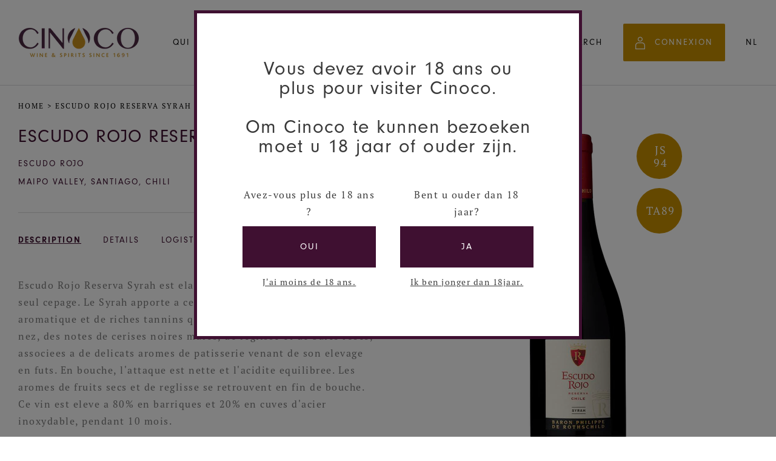

--- FILE ---
content_type: text/html; charset=utf-8
request_url: https://www.cinoco.com/products/escudo-rojo-reserva-syrah-2019-escudo-rojo-reserva-syrah-syrah-rouge-2019
body_size: 44581
content:
<!doctype html>

<!--[if IE 9 ]><html class="no-js csscalc no-flexbox ie9" lang="fr"><![endif]-->
<!--[if (gt IE 9)|!(IE)]><!--><html class="no-js" lang="fr"><!--<![endif]-->
  <head>

    

    <meta charset="utf-8">
    <meta http-equiv="X-UA-Compatible" content="IE=edge,chrome=1">
    <meta name="viewport" content="width=device-width, initial-scale=1.0, height=device-height, minimum-scale=1.0, user-scalable=0">
    <meta name="theme-color" content="#3f1031">

    <title>
      Escudo Rojo Reserva Syrah &ndash; Cinoco
    </title><meta name="description" content="Escudo Rojo Reserva Syrah est élaboré exclusivement à partir d’un seul cépage. Le Syrah apporte à ce 2019 une belle profondeur aromatique et de riches tannins qui s’améliorent avec le temps. Au nez, des notes de cerises noires mûres, de réglisse et de baies roses, associées à de délicats arômes de pâtisserie venant de son élevage en fûts. En bouche, l’attaque est nette et l’acidité équilibrée. Les arômes de fruits secs et de réglisse se retrouvent en fin de bouche. Ce vin est élevé à 80% en barriques et 20% en cuves d’acier inoxydable, pendant 10 mois."><link rel="canonical" href="https://www.cinoco.com/products/escudo-rojo-reserva-syrah-2019-escudo-rojo-reserva-syrah-syrah-rouge-2019"><link rel="shortcut icon" href="//www.cinoco.com/cdn/shop/files/Favicon_palaisduvin_32x32.png?v=1614293274" type="image/png"><meta property="og:type" content="product">
  <meta property="og:title" content="ESCUDO ROJO RESERVA SYRAH 2019"><meta property="og:image" content="http://www.cinoco.com/cdn/shop/products/8701504_befb90a6-8658-4818-82ce-0c76e4ccc2be_grande.png?v=1757621248">
    <meta property="og:image:secure_url" content="https://www.cinoco.com/cdn/shop/products/8701504_befb90a6-8658-4818-82ce-0c76e4ccc2be_grande.png?v=1757621248">
<meta property="og:description" content="Escudo Rojo Reserva Syrah est élaboré exclusivement à partir d’un seul cépage. Le Syrah apporte à ce 2019 une belle profondeur aromatique et de riches tannins qui s’améliorent avec le temps. Au nez, des notes de cerises noires mûres, de réglisse et de baies roses, associées à de délicats arômes de pâtisserie venant de son élevage en fûts. En bouche, l’attaque est nette et l’acidité équilibrée. Les arômes de fruits secs et de réglisse se retrouvent en fin de bouche. Ce vin est élevé à 80% en barriques et 20% en cuves d’acier inoxydable, pendant 10 mois."><meta property="og:url" content="https://www.cinoco.com/products/escudo-rojo-reserva-syrah-2019-escudo-rojo-reserva-syrah-syrah-rouge-2019">
<meta property="og:site_name" content="Cinoco"><meta name="twitter:card" content="summary"><meta name="twitter:title" content="ESCUDO ROJO RESERVA SYRAH 2019">
  <meta name="twitter:description" content="Escudo Rojo Reserva Syrah est elabore exclusivement a partir d&#39;un seul cepage. Le Syrah apporte a ce 2019 une belle profondeur aromatique et de riches tannins qui s&#39;ameliorent avec le temps. Au nez, des notes de cerises noires mures, de reglisse et de baies roses, associees a de delicats aromes de patisserie venant de son elevage en futs. En bouche, l&#39;attaque est nette et l&#39;acidite equilibree. Les aromes de fruits secs et de reglisse se retrouvent en fin de bouche. Ce vin est eleve a 80% en barriques et 20% en cuves d&#39;acier inoxydable, pendant 10 mois. .__DETAILS Couleur Rouge Pourcentage d&#39;alcool 14.5 Region SANTIAGO, Chili Cepage Syrah Appellation Maipo Valley Maison Escudo Rojo Ratings Vinous: 88 WE: 91 JS: 94 Other: TA 89 __LOGISTICS Code Unite Carton C6 Groupe produits WB34 Emballage Bouchon BOUCHON Poid Brut (g) 1330 Bouteilles">
  <meta name="twitter:image" content="https://www.cinoco.com/cdn/shop/products/8701504_befb90a6-8658-4818-82ce-0c76e4ccc2be_600x600_crop_center.png?v=1757621248"><script>window.performance && window.performance.mark && window.performance.mark('shopify.content_for_header.start');</script><meta id="shopify-digital-wallet" name="shopify-digital-wallet" content="/35595976837/digital_wallets/dialog">
<link rel="alternate" hreflang="x-default" href="https://www.cinoco.com/products/escudo-rojo-reserva-syrah-2019-escudo-rojo-reserva-syrah-syrah-rouge-2019">
<link rel="alternate" hreflang="fr" href="https://www.cinoco.com/products/escudo-rojo-reserva-syrah-2019-escudo-rojo-reserva-syrah-syrah-rouge-2019">
<link rel="alternate" hreflang="nl" href="https://www.cinoco.com/nl/products/escudo-rojo-reserva-syrah-2019-escudo-rojo-reserva-syrah-syrah-rouge-2019">
<link rel="alternate" type="application/json+oembed" href="https://www.cinoco.com/products/escudo-rojo-reserva-syrah-2019-escudo-rojo-reserva-syrah-syrah-rouge-2019.oembed">
<script async="async" src="/checkouts/internal/preloads.js?locale=fr-BE"></script>
<script id="shopify-features" type="application/json">{"accessToken":"c3c75dd6eb44b8c4dd2a519b59c1300f","betas":["rich-media-storefront-analytics"],"domain":"www.cinoco.com","predictiveSearch":true,"shopId":35595976837,"locale":"fr"}</script>
<script>var Shopify = Shopify || {};
Shopify.shop = "cinoco.myshopify.com";
Shopify.locale = "fr";
Shopify.currency = {"active":"EUR","rate":"1.0"};
Shopify.country = "BE";
Shopify.theme = {"name":"Release1.7 - Still Wildflower","id":120287658117,"schema_name":"Trademark","schema_version":"3.6.2","theme_store_id":null,"role":"main"};
Shopify.theme.handle = "null";
Shopify.theme.style = {"id":null,"handle":null};
Shopify.cdnHost = "www.cinoco.com/cdn";
Shopify.routes = Shopify.routes || {};
Shopify.routes.root = "/";</script>
<script type="module">!function(o){(o.Shopify=o.Shopify||{}).modules=!0}(window);</script>
<script>!function(o){function n(){var o=[];function n(){o.push(Array.prototype.slice.apply(arguments))}return n.q=o,n}var t=o.Shopify=o.Shopify||{};t.loadFeatures=n(),t.autoloadFeatures=n()}(window);</script>
<script id="shop-js-analytics" type="application/json">{"pageType":"product"}</script>
<script defer="defer" async type="module" src="//www.cinoco.com/cdn/shopifycloud/shop-js/modules/v2/client.init-shop-cart-sync_BcDpqI9l.fr.esm.js"></script>
<script defer="defer" async type="module" src="//www.cinoco.com/cdn/shopifycloud/shop-js/modules/v2/chunk.common_a1Rf5Dlz.esm.js"></script>
<script defer="defer" async type="module" src="//www.cinoco.com/cdn/shopifycloud/shop-js/modules/v2/chunk.modal_Djra7sW9.esm.js"></script>
<script type="module">
  await import("//www.cinoco.com/cdn/shopifycloud/shop-js/modules/v2/client.init-shop-cart-sync_BcDpqI9l.fr.esm.js");
await import("//www.cinoco.com/cdn/shopifycloud/shop-js/modules/v2/chunk.common_a1Rf5Dlz.esm.js");
await import("//www.cinoco.com/cdn/shopifycloud/shop-js/modules/v2/chunk.modal_Djra7sW9.esm.js");

  window.Shopify.SignInWithShop?.initShopCartSync?.({"fedCMEnabled":true,"windoidEnabled":true});

</script>
<script>(function() {
  var isLoaded = false;
  function asyncLoad() {
    if (isLoaded) return;
    isLoaded = true;
    var urls = ["https:\/\/omnisnippet1.com\/platforms\/shopify.js?source=scriptTag\u0026v=2025-05-14T09\u0026shop=cinoco.myshopify.com"];
    for (var i = 0; i < urls.length; i++) {
      var s = document.createElement('script');
      s.type = 'text/javascript';
      s.async = true;
      s.src = urls[i];
      var x = document.getElementsByTagName('script')[0];
      x.parentNode.insertBefore(s, x);
    }
  };
  if(window.attachEvent) {
    window.attachEvent('onload', asyncLoad);
  } else {
    window.addEventListener('load', asyncLoad, false);
  }
})();</script>
<script id="__st">var __st={"a":35595976837,"offset":3600,"reqid":"9d19aae3-a915-4a16-b4ea-aebc88093f19-1769347492","pageurl":"www.cinoco.com\/products\/escudo-rojo-reserva-syrah-2019-escudo-rojo-reserva-syrah-syrah-rouge-2019","u":"f0cfa08d580b","p":"product","rtyp":"product","rid":6584309645445};</script>
<script>window.ShopifyPaypalV4VisibilityTracking = true;</script>
<script id="captcha-bootstrap">!function(){'use strict';const t='contact',e='account',n='new_comment',o=[[t,t],['blogs',n],['comments',n],[t,'customer']],c=[[e,'customer_login'],[e,'guest_login'],[e,'recover_customer_password'],[e,'create_customer']],r=t=>t.map((([t,e])=>`form[action*='/${t}']:not([data-nocaptcha='true']) input[name='form_type'][value='${e}']`)).join(','),a=t=>()=>t?[...document.querySelectorAll(t)].map((t=>t.form)):[];function s(){const t=[...o],e=r(t);return a(e)}const i='password',u='form_key',d=['recaptcha-v3-token','g-recaptcha-response','h-captcha-response',i],f=()=>{try{return window.sessionStorage}catch{return}},m='__shopify_v',_=t=>t.elements[u];function p(t,e,n=!1){try{const o=window.sessionStorage,c=JSON.parse(o.getItem(e)),{data:r}=function(t){const{data:e,action:n}=t;return t[m]||n?{data:e,action:n}:{data:t,action:n}}(c);for(const[e,n]of Object.entries(r))t.elements[e]&&(t.elements[e].value=n);n&&o.removeItem(e)}catch(o){console.error('form repopulation failed',{error:o})}}const l='form_type',E='cptcha';function T(t){t.dataset[E]=!0}const w=window,h=w.document,L='Shopify',v='ce_forms',y='captcha';let A=!1;((t,e)=>{const n=(g='f06e6c50-85a8-45c8-87d0-21a2b65856fe',I='https://cdn.shopify.com/shopifycloud/storefront-forms-hcaptcha/ce_storefront_forms_captcha_hcaptcha.v1.5.2.iife.js',D={infoText:'Protégé par hCaptcha',privacyText:'Confidentialité',termsText:'Conditions'},(t,e,n)=>{const o=w[L][v],c=o.bindForm;if(c)return c(t,g,e,D).then(n);var r;o.q.push([[t,g,e,D],n]),r=I,A||(h.body.append(Object.assign(h.createElement('script'),{id:'captcha-provider',async:!0,src:r})),A=!0)});var g,I,D;w[L]=w[L]||{},w[L][v]=w[L][v]||{},w[L][v].q=[],w[L][y]=w[L][y]||{},w[L][y].protect=function(t,e){n(t,void 0,e),T(t)},Object.freeze(w[L][y]),function(t,e,n,w,h,L){const[v,y,A,g]=function(t,e,n){const i=e?o:[],u=t?c:[],d=[...i,...u],f=r(d),m=r(i),_=r(d.filter((([t,e])=>n.includes(e))));return[a(f),a(m),a(_),s()]}(w,h,L),I=t=>{const e=t.target;return e instanceof HTMLFormElement?e:e&&e.form},D=t=>v().includes(t);t.addEventListener('submit',(t=>{const e=I(t);if(!e)return;const n=D(e)&&!e.dataset.hcaptchaBound&&!e.dataset.recaptchaBound,o=_(e),c=g().includes(e)&&(!o||!o.value);(n||c)&&t.preventDefault(),c&&!n&&(function(t){try{if(!f())return;!function(t){const e=f();if(!e)return;const n=_(t);if(!n)return;const o=n.value;o&&e.removeItem(o)}(t);const e=Array.from(Array(32),(()=>Math.random().toString(36)[2])).join('');!function(t,e){_(t)||t.append(Object.assign(document.createElement('input'),{type:'hidden',name:u})),t.elements[u].value=e}(t,e),function(t,e){const n=f();if(!n)return;const o=[...t.querySelectorAll(`input[type='${i}']`)].map((({name:t})=>t)),c=[...d,...o],r={};for(const[a,s]of new FormData(t).entries())c.includes(a)||(r[a]=s);n.setItem(e,JSON.stringify({[m]:1,action:t.action,data:r}))}(t,e)}catch(e){console.error('failed to persist form',e)}}(e),e.submit())}));const S=(t,e)=>{t&&!t.dataset[E]&&(n(t,e.some((e=>e===t))),T(t))};for(const o of['focusin','change'])t.addEventListener(o,(t=>{const e=I(t);D(e)&&S(e,y())}));const B=e.get('form_key'),M=e.get(l),P=B&&M;t.addEventListener('DOMContentLoaded',(()=>{const t=y();if(P)for(const e of t)e.elements[l].value===M&&p(e,B);[...new Set([...A(),...v().filter((t=>'true'===t.dataset.shopifyCaptcha))])].forEach((e=>S(e,t)))}))}(h,new URLSearchParams(w.location.search),n,t,e,['guest_login'])})(!0,!0)}();</script>
<script integrity="sha256-4kQ18oKyAcykRKYeNunJcIwy7WH5gtpwJnB7kiuLZ1E=" data-source-attribution="shopify.loadfeatures" defer="defer" src="//www.cinoco.com/cdn/shopifycloud/storefront/assets/storefront/load_feature-a0a9edcb.js" crossorigin="anonymous"></script>
<script data-source-attribution="shopify.dynamic_checkout.dynamic.init">var Shopify=Shopify||{};Shopify.PaymentButton=Shopify.PaymentButton||{isStorefrontPortableWallets:!0,init:function(){window.Shopify.PaymentButton.init=function(){};var t=document.createElement("script");t.src="https://www.cinoco.com/cdn/shopifycloud/portable-wallets/latest/portable-wallets.fr.js",t.type="module",document.head.appendChild(t)}};
</script>
<script data-source-attribution="shopify.dynamic_checkout.buyer_consent">
  function portableWalletsHideBuyerConsent(e){var t=document.getElementById("shopify-buyer-consent"),n=document.getElementById("shopify-subscription-policy-button");t&&n&&(t.classList.add("hidden"),t.setAttribute("aria-hidden","true"),n.removeEventListener("click",e))}function portableWalletsShowBuyerConsent(e){var t=document.getElementById("shopify-buyer-consent"),n=document.getElementById("shopify-subscription-policy-button");t&&n&&(t.classList.remove("hidden"),t.removeAttribute("aria-hidden"),n.addEventListener("click",e))}window.Shopify?.PaymentButton&&(window.Shopify.PaymentButton.hideBuyerConsent=portableWalletsHideBuyerConsent,window.Shopify.PaymentButton.showBuyerConsent=portableWalletsShowBuyerConsent);
</script>
<script data-source-attribution="shopify.dynamic_checkout.cart.bootstrap">document.addEventListener("DOMContentLoaded",(function(){function t(){return document.querySelector("shopify-accelerated-checkout-cart, shopify-accelerated-checkout")}if(t())Shopify.PaymentButton.init();else{new MutationObserver((function(e,n){t()&&(Shopify.PaymentButton.init(),n.disconnect())})).observe(document.body,{childList:!0,subtree:!0})}}));
</script>

<script>window.performance && window.performance.mark && window.performance.mark('shopify.content_for_header.end');</script>

    <link rel="stylesheet" href="https://use.typekit.net/dpp2ucx.css">

    <link href="//www.cinoco.com/cdn/shop/t/18/assets/theme.scss.css?v=55356566376913495071762256233" rel="stylesheet" type="text/css" media="all" />
    <link href="//www.cinoco.com/cdn/shop/t/18/assets/style.min.css?v=180840564359825004981677146611" rel="stylesheet" type="text/css" media="all" />

    <script src="//www.cinoco.com/cdn/shop/t/18/assets/lazysizes.min.js?v=174358363404432586981620817587" async></script>
    <script src="//ajax.googleapis.com/ajax/libs/jquery/3.1.1/jquery.min.js"></script>
    <script src="//www.cinoco.com/cdn/shop/t/18/assets/modernizr.min.js?v=11689283637850017101620817590"></script>

    <script>
      // This allows to expose several variables to the global scope, to be used in scripts
      window.theme = {
        template: "product",
        currentPage: 1,
        localeRootUrl: '',
        shopCurrency: "EUR",
        moneyFormat: "€{{amount_with_comma_separator}}",
        moneyWithCurrencyFormat: "€{{amount_with_comma_separator}} EUR",
        collectionSortBy: null,
        locale: "fr"
      };

      window.languages = {
        productLabelsOnSale: "En Promotion",
        productFormAddToCart: "Ajouter",
        productFormSoldOut: "En rupture",
        productFormUnavailable: "Indisponible",
        cartEstimatedShipping: "+ Frais d\u0026#39;envoi estimé : ",
        shippingEstimatorSubmit: "Estimer",
        shippingEstimatorSubmitting: "Estimation",
        recoverPasswordTitle: "Récupérer mot de passe",
        cartDeleteTitle: "Supprimer",
        premiumwine: "Commandez vin premium",
        premiumwineordered: "Merci de votre commande. Nous revenons vers vous au plus vite avec le prix et les disponibilités."
      }

      
    </script>
  <script type="application/ld+json">
  {
    "@context": "http://schema.org",
    "@type": "Product",
    "offers": [{
          "@type": "Offer",
          "name": "0.75 \/ Rouge \/ 2019",
          "availability":"https://schema.org/InStock",
          "price": "11,50",
          "priceCurrency": "EUR",
          "priceValidUntil": "2026-02-04","sku": "1008701194","url": "/products/escudo-rojo-reserva-syrah-2019-escudo-rojo-reserva-syrah-syrah-rouge-2019/products/escudo-rojo-reserva-syrah-2019-escudo-rojo-reserva-syrah-syrah-rouge-2019?variant=39456225558661"
        }
],

    "brand": {
      "name": "Cinoco"
    },
    "name": "ESCUDO ROJO RESERVA SYRAH 2019",
    "description": "Escudo Rojo Reserva Syrah est elabore exclusivement a partir d'un seul cepage. Le Syrah apporte a ce 2019 une belle profondeur aromatique et de riches tannins qui s'ameliorent avec le temps. Au nez, des notes de cerises noires mures, de reglisse et de baies roses, associees a de delicats aromes de patisserie venant de son elevage en futs. En bouche, l'attaque est nette et l'acidite equilibree. Les aromes de fruits secs et de reglisse se retrouvent en fin de bouche. Ce vin est eleve a 80% en barriques et 20% en cuves d'acier inoxydable, pendant 10 mois. .__DETAILS   Couleur Rouge   Pourcentage d'alcool 14.5   Region SANTIAGO, Chili   Cepage Syrah   Appellation Maipo Valley   Maison Escudo Rojo   Ratings    \nVinous:\n88\n\n\nWE:\n91\n\n\nJS:\n94\n\n\nOther:\nTA 89\n       __LOGISTICS  Code Unite Carton C6   Groupe produits WB34   Emballage    Bouchon BOUCHON   Poid Brut (g) 1330   Bouteilles par carton 1   Bouteilles par palette 510   Dimension bouteille (L x l x h) 292 x 87 x 87   Dimension carton (L x l x h) 294 x 270 x 181 \n Dimension pal (L x l x h) 0 x 1200 x 800   Code EAN Bouteille    Code EAN Palette   ",
    "category": "Rouge",
    "url": "/products/escudo-rojo-reserva-syrah-2019-escudo-rojo-reserva-syrah-syrah-rouge-2019/products/escudo-rojo-reserva-syrah-2019-escudo-rojo-reserva-syrah-syrah-rouge-2019",
    "sku": "1008701194",
    "image": {
      "@type": "ImageObject",
      "url": "https://www.cinoco.com/cdn/shop/products/8701504_befb90a6-8658-4818-82ce-0c76e4ccc2be_1024x.png?v=1757621248",
      "image": "https://www.cinoco.com/cdn/shop/products/8701504_befb90a6-8658-4818-82ce-0c76e4ccc2be_1024x.png?v=1757621248",
      "name": "Escudo Rojo Reserva Syrah---2019---Rouge---Escudo Rojo---0.75",
      "width": "1024",
      "height": "1024"
    }
  }
  </script>

<link rel="stylesheet" href="https://use.fontawesome.com/releases/v5.9.0/css/all.css" crossorigin="anonymous"><!--begin-bc-sf-filter-css-->
  <style data-id="bc-sf-filter-style" type="text/css">
      #bc-sf-filter-options-wrapper .bc-sf-filter-option-block .bc-sf-filter-block-title h3,
      #bc-sf-filter-tree-h .bc-sf-filter-option-block .bc-sf-filter-block-title a {}
    
     .bc-sf-filter-option-block .bc-sf-filter-block-title h3>span:before {}
      .bc-sf-filter-option-block .bc-sf-filter-block-title h3>span.up:before {}
    
      #bc-sf-filter-options-wrapper .bc-sf-filter-option-block .bc-sf-filter-block-content ul li a,
      #bc-sf-filter-tree-h .bc-sf-filter-option-block .bc-sf-filter-block-content ul li a,
      .bc-sf-filter-option-block-sub_category .bc-sf-filter-block-content ul li h3 a,
      .bc-sf-filter-selection-wrapper .bc-sf-filter-selected-items .selected-item>a,
      .bc-sf-filter-selection-wrapper .bc-sf-filter-block-title h3,
      .bc-sf-filter-clear, 
      .bc-sf-filter-clear-all{}
    
      .bc-sf-filter-option-block-sub_category .bc-sf-filter-option-single-list li span.sub-icon:before {}
      .bc-sf-filter-option-block-sub_category .bc-sf-filter-option-single-list li span.sub-icon.sub-up:before {}

      #bc-sf-filter-tree-mobile button {}
    </style><link href="//www.cinoco.com/cdn/shop/t/18/assets/bc-sf-filter.scss.css?v=75852806792575050311697549616" rel="stylesheet" type="text/css" media="all" />
<!--end-bc-sf-filter-css-->

<link href="https://monorail-edge.shopifysvc.com" rel="dns-prefetch">
<script>(function(){if ("sendBeacon" in navigator && "performance" in window) {try {var session_token_from_headers = performance.getEntriesByType('navigation')[0].serverTiming.find(x => x.name == '_s').description;} catch {var session_token_from_headers = undefined;}var session_cookie_matches = document.cookie.match(/_shopify_s=([^;]*)/);var session_token_from_cookie = session_cookie_matches && session_cookie_matches.length === 2 ? session_cookie_matches[1] : "";var session_token = session_token_from_headers || session_token_from_cookie || "";function handle_abandonment_event(e) {var entries = performance.getEntries().filter(function(entry) {return /monorail-edge.shopifysvc.com/.test(entry.name);});if (!window.abandonment_tracked && entries.length === 0) {window.abandonment_tracked = true;var currentMs = Date.now();var navigation_start = performance.timing.navigationStart;var payload = {shop_id: 35595976837,url: window.location.href,navigation_start,duration: currentMs - navigation_start,session_token,page_type: "product"};window.navigator.sendBeacon("https://monorail-edge.shopifysvc.com/v1/produce", JSON.stringify({schema_id: "online_store_buyer_site_abandonment/1.1",payload: payload,metadata: {event_created_at_ms: currentMs,event_sent_at_ms: currentMs}}));}}window.addEventListener('pagehide', handle_abandonment_event);}}());</script>
<script id="web-pixels-manager-setup">(function e(e,d,r,n,o){if(void 0===o&&(o={}),!Boolean(null===(a=null===(i=window.Shopify)||void 0===i?void 0:i.analytics)||void 0===a?void 0:a.replayQueue)){var i,a;window.Shopify=window.Shopify||{};var t=window.Shopify;t.analytics=t.analytics||{};var s=t.analytics;s.replayQueue=[],s.publish=function(e,d,r){return s.replayQueue.push([e,d,r]),!0};try{self.performance.mark("wpm:start")}catch(e){}var l=function(){var e={modern:/Edge?\/(1{2}[4-9]|1[2-9]\d|[2-9]\d{2}|\d{4,})\.\d+(\.\d+|)|Firefox\/(1{2}[4-9]|1[2-9]\d|[2-9]\d{2}|\d{4,})\.\d+(\.\d+|)|Chrom(ium|e)\/(9{2}|\d{3,})\.\d+(\.\d+|)|(Maci|X1{2}).+ Version\/(15\.\d+|(1[6-9]|[2-9]\d|\d{3,})\.\d+)([,.]\d+|)( \(\w+\)|)( Mobile\/\w+|) Safari\/|Chrome.+OPR\/(9{2}|\d{3,})\.\d+\.\d+|(CPU[ +]OS|iPhone[ +]OS|CPU[ +]iPhone|CPU IPhone OS|CPU iPad OS)[ +]+(15[._]\d+|(1[6-9]|[2-9]\d|\d{3,})[._]\d+)([._]\d+|)|Android:?[ /-](13[3-9]|1[4-9]\d|[2-9]\d{2}|\d{4,})(\.\d+|)(\.\d+|)|Android.+Firefox\/(13[5-9]|1[4-9]\d|[2-9]\d{2}|\d{4,})\.\d+(\.\d+|)|Android.+Chrom(ium|e)\/(13[3-9]|1[4-9]\d|[2-9]\d{2}|\d{4,})\.\d+(\.\d+|)|SamsungBrowser\/([2-9]\d|\d{3,})\.\d+/,legacy:/Edge?\/(1[6-9]|[2-9]\d|\d{3,})\.\d+(\.\d+|)|Firefox\/(5[4-9]|[6-9]\d|\d{3,})\.\d+(\.\d+|)|Chrom(ium|e)\/(5[1-9]|[6-9]\d|\d{3,})\.\d+(\.\d+|)([\d.]+$|.*Safari\/(?![\d.]+ Edge\/[\d.]+$))|(Maci|X1{2}).+ Version\/(10\.\d+|(1[1-9]|[2-9]\d|\d{3,})\.\d+)([,.]\d+|)( \(\w+\)|)( Mobile\/\w+|) Safari\/|Chrome.+OPR\/(3[89]|[4-9]\d|\d{3,})\.\d+\.\d+|(CPU[ +]OS|iPhone[ +]OS|CPU[ +]iPhone|CPU IPhone OS|CPU iPad OS)[ +]+(10[._]\d+|(1[1-9]|[2-9]\d|\d{3,})[._]\d+)([._]\d+|)|Android:?[ /-](13[3-9]|1[4-9]\d|[2-9]\d{2}|\d{4,})(\.\d+|)(\.\d+|)|Mobile Safari.+OPR\/([89]\d|\d{3,})\.\d+\.\d+|Android.+Firefox\/(13[5-9]|1[4-9]\d|[2-9]\d{2}|\d{4,})\.\d+(\.\d+|)|Android.+Chrom(ium|e)\/(13[3-9]|1[4-9]\d|[2-9]\d{2}|\d{4,})\.\d+(\.\d+|)|Android.+(UC? ?Browser|UCWEB|U3)[ /]?(15\.([5-9]|\d{2,})|(1[6-9]|[2-9]\d|\d{3,})\.\d+)\.\d+|SamsungBrowser\/(5\.\d+|([6-9]|\d{2,})\.\d+)|Android.+MQ{2}Browser\/(14(\.(9|\d{2,})|)|(1[5-9]|[2-9]\d|\d{3,})(\.\d+|))(\.\d+|)|K[Aa][Ii]OS\/(3\.\d+|([4-9]|\d{2,})\.\d+)(\.\d+|)/},d=e.modern,r=e.legacy,n=navigator.userAgent;return n.match(d)?"modern":n.match(r)?"legacy":"unknown"}(),u="modern"===l?"modern":"legacy",c=(null!=n?n:{modern:"",legacy:""})[u],f=function(e){return[e.baseUrl,"/wpm","/b",e.hashVersion,"modern"===e.buildTarget?"m":"l",".js"].join("")}({baseUrl:d,hashVersion:r,buildTarget:u}),m=function(e){var d=e.version,r=e.bundleTarget,n=e.surface,o=e.pageUrl,i=e.monorailEndpoint;return{emit:function(e){var a=e.status,t=e.errorMsg,s=(new Date).getTime(),l=JSON.stringify({metadata:{event_sent_at_ms:s},events:[{schema_id:"web_pixels_manager_load/3.1",payload:{version:d,bundle_target:r,page_url:o,status:a,surface:n,error_msg:t},metadata:{event_created_at_ms:s}}]});if(!i)return console&&console.warn&&console.warn("[Web Pixels Manager] No Monorail endpoint provided, skipping logging."),!1;try{return self.navigator.sendBeacon.bind(self.navigator)(i,l)}catch(e){}var u=new XMLHttpRequest;try{return u.open("POST",i,!0),u.setRequestHeader("Content-Type","text/plain"),u.send(l),!0}catch(e){return console&&console.warn&&console.warn("[Web Pixels Manager] Got an unhandled error while logging to Monorail."),!1}}}}({version:r,bundleTarget:l,surface:e.surface,pageUrl:self.location.href,monorailEndpoint:e.monorailEndpoint});try{o.browserTarget=l,function(e){var d=e.src,r=e.async,n=void 0===r||r,o=e.onload,i=e.onerror,a=e.sri,t=e.scriptDataAttributes,s=void 0===t?{}:t,l=document.createElement("script"),u=document.querySelector("head"),c=document.querySelector("body");if(l.async=n,l.src=d,a&&(l.integrity=a,l.crossOrigin="anonymous"),s)for(var f in s)if(Object.prototype.hasOwnProperty.call(s,f))try{l.dataset[f]=s[f]}catch(e){}if(o&&l.addEventListener("load",o),i&&l.addEventListener("error",i),u)u.appendChild(l);else{if(!c)throw new Error("Did not find a head or body element to append the script");c.appendChild(l)}}({src:f,async:!0,onload:function(){if(!function(){var e,d;return Boolean(null===(d=null===(e=window.Shopify)||void 0===e?void 0:e.analytics)||void 0===d?void 0:d.initialized)}()){var d=window.webPixelsManager.init(e)||void 0;if(d){var r=window.Shopify.analytics;r.replayQueue.forEach((function(e){var r=e[0],n=e[1],o=e[2];d.publishCustomEvent(r,n,o)})),r.replayQueue=[],r.publish=d.publishCustomEvent,r.visitor=d.visitor,r.initialized=!0}}},onerror:function(){return m.emit({status:"failed",errorMsg:"".concat(f," has failed to load")})},sri:function(e){var d=/^sha384-[A-Za-z0-9+/=]+$/;return"string"==typeof e&&d.test(e)}(c)?c:"",scriptDataAttributes:o}),m.emit({status:"loading"})}catch(e){m.emit({status:"failed",errorMsg:(null==e?void 0:e.message)||"Unknown error"})}}})({shopId: 35595976837,storefrontBaseUrl: "https://www.cinoco.com",extensionsBaseUrl: "https://extensions.shopifycdn.com/cdn/shopifycloud/web-pixels-manager",monorailEndpoint: "https://monorail-edge.shopifysvc.com/unstable/produce_batch",surface: "storefront-renderer",enabledBetaFlags: ["2dca8a86"],webPixelsConfigList: [{"id":"2710929757","configuration":"{\"pixel_id\":\"1059521715966842\",\"pixel_type\":\"facebook_pixel\"}","eventPayloadVersion":"v1","runtimeContext":"OPEN","scriptVersion":"ca16bc87fe92b6042fbaa3acc2fbdaa6","type":"APP","apiClientId":2329312,"privacyPurposes":["ANALYTICS","MARKETING","SALE_OF_DATA"],"dataSharingAdjustments":{"protectedCustomerApprovalScopes":["read_customer_address","read_customer_email","read_customer_name","read_customer_personal_data","read_customer_phone"]}},{"id":"1222574429","configuration":"{\"apiURL\":\"https:\/\/api.omnisend.com\",\"appURL\":\"https:\/\/app.omnisend.com\",\"brandID\":\"5fd893e74c7fa4787cb9a5ed\",\"trackingURL\":\"https:\/\/wt.omnisendlink.com\"}","eventPayloadVersion":"v1","runtimeContext":"STRICT","scriptVersion":"aa9feb15e63a302383aa48b053211bbb","type":"APP","apiClientId":186001,"privacyPurposes":["ANALYTICS","MARKETING","SALE_OF_DATA"],"dataSharingAdjustments":{"protectedCustomerApprovalScopes":["read_customer_address","read_customer_email","read_customer_name","read_customer_personal_data","read_customer_phone"]}},{"id":"shopify-app-pixel","configuration":"{}","eventPayloadVersion":"v1","runtimeContext":"STRICT","scriptVersion":"0450","apiClientId":"shopify-pixel","type":"APP","privacyPurposes":["ANALYTICS","MARKETING"]},{"id":"shopify-custom-pixel","eventPayloadVersion":"v1","runtimeContext":"LAX","scriptVersion":"0450","apiClientId":"shopify-pixel","type":"CUSTOM","privacyPurposes":["ANALYTICS","MARKETING"]}],isMerchantRequest: false,initData: {"shop":{"name":"Cinoco","paymentSettings":{"currencyCode":"EUR"},"myshopifyDomain":"cinoco.myshopify.com","countryCode":"BE","storefrontUrl":"https:\/\/www.cinoco.com"},"customer":null,"cart":null,"checkout":null,"productVariants":[{"price":{"amount":11.5,"currencyCode":"EUR"},"product":{"title":"ESCUDO ROJO RESERVA SYRAH 2019","vendor":"Cinoco","id":"6584309645445","untranslatedTitle":"ESCUDO ROJO RESERVA SYRAH 2019","url":"\/products\/escudo-rojo-reserva-syrah-2019-escudo-rojo-reserva-syrah-syrah-rouge-2019","type":"Rouge"},"id":"39456225558661","image":{"src":"\/\/www.cinoco.com\/cdn\/shop\/products\/8701504_befb90a6-8658-4818-82ce-0c76e4ccc2be.png?v=1757621248"},"sku":"1008701194","title":"0.75 \/ Rouge \/ 2019","untranslatedTitle":"0.75 \/ Rouge \/ 2019"}],"purchasingCompany":null},},"https://www.cinoco.com/cdn","fcfee988w5aeb613cpc8e4bc33m6693e112",{"modern":"","legacy":""},{"shopId":"35595976837","storefrontBaseUrl":"https:\/\/www.cinoco.com","extensionBaseUrl":"https:\/\/extensions.shopifycdn.com\/cdn\/shopifycloud\/web-pixels-manager","surface":"storefront-renderer","enabledBetaFlags":"[\"2dca8a86\"]","isMerchantRequest":"false","hashVersion":"fcfee988w5aeb613cpc8e4bc33m6693e112","publish":"custom","events":"[[\"page_viewed\",{}],[\"product_viewed\",{\"productVariant\":{\"price\":{\"amount\":11.5,\"currencyCode\":\"EUR\"},\"product\":{\"title\":\"ESCUDO ROJO RESERVA SYRAH 2019\",\"vendor\":\"Cinoco\",\"id\":\"6584309645445\",\"untranslatedTitle\":\"ESCUDO ROJO RESERVA SYRAH 2019\",\"url\":\"\/products\/escudo-rojo-reserva-syrah-2019-escudo-rojo-reserva-syrah-syrah-rouge-2019\",\"type\":\"Rouge\"},\"id\":\"39456225558661\",\"image\":{\"src\":\"\/\/www.cinoco.com\/cdn\/shop\/products\/8701504_befb90a6-8658-4818-82ce-0c76e4ccc2be.png?v=1757621248\"},\"sku\":\"1008701194\",\"title\":\"0.75 \/ Rouge \/ 2019\",\"untranslatedTitle\":\"0.75 \/ Rouge \/ 2019\"}}]]"});</script><script>
  window.ShopifyAnalytics = window.ShopifyAnalytics || {};
  window.ShopifyAnalytics.meta = window.ShopifyAnalytics.meta || {};
  window.ShopifyAnalytics.meta.currency = 'EUR';
  var meta = {"product":{"id":6584309645445,"gid":"gid:\/\/shopify\/Product\/6584309645445","vendor":"Cinoco","type":"Rouge","handle":"escudo-rojo-reserva-syrah-2019-escudo-rojo-reserva-syrah-syrah-rouge-2019","variants":[{"id":39456225558661,"price":1150,"name":"ESCUDO ROJO RESERVA SYRAH 2019 - 0.75 \/ Rouge \/ 2019","public_title":"0.75 \/ Rouge \/ 2019","sku":"1008701194"}],"remote":false},"page":{"pageType":"product","resourceType":"product","resourceId":6584309645445,"requestId":"9d19aae3-a915-4a16-b4ea-aebc88093f19-1769347492"}};
  for (var attr in meta) {
    window.ShopifyAnalytics.meta[attr] = meta[attr];
  }
</script>
<script class="analytics">
  (function () {
    var customDocumentWrite = function(content) {
      var jquery = null;

      if (window.jQuery) {
        jquery = window.jQuery;
      } else if (window.Checkout && window.Checkout.$) {
        jquery = window.Checkout.$;
      }

      if (jquery) {
        jquery('body').append(content);
      }
    };

    var hasLoggedConversion = function(token) {
      if (token) {
        return document.cookie.indexOf('loggedConversion=' + token) !== -1;
      }
      return false;
    }

    var setCookieIfConversion = function(token) {
      if (token) {
        var twoMonthsFromNow = new Date(Date.now());
        twoMonthsFromNow.setMonth(twoMonthsFromNow.getMonth() + 2);

        document.cookie = 'loggedConversion=' + token + '; expires=' + twoMonthsFromNow;
      }
    }

    var trekkie = window.ShopifyAnalytics.lib = window.trekkie = window.trekkie || [];
    if (trekkie.integrations) {
      return;
    }
    trekkie.methods = [
      'identify',
      'page',
      'ready',
      'track',
      'trackForm',
      'trackLink'
    ];
    trekkie.factory = function(method) {
      return function() {
        var args = Array.prototype.slice.call(arguments);
        args.unshift(method);
        trekkie.push(args);
        return trekkie;
      };
    };
    for (var i = 0; i < trekkie.methods.length; i++) {
      var key = trekkie.methods[i];
      trekkie[key] = trekkie.factory(key);
    }
    trekkie.load = function(config) {
      trekkie.config = config || {};
      trekkie.config.initialDocumentCookie = document.cookie;
      var first = document.getElementsByTagName('script')[0];
      var script = document.createElement('script');
      script.type = 'text/javascript';
      script.onerror = function(e) {
        var scriptFallback = document.createElement('script');
        scriptFallback.type = 'text/javascript';
        scriptFallback.onerror = function(error) {
                var Monorail = {
      produce: function produce(monorailDomain, schemaId, payload) {
        var currentMs = new Date().getTime();
        var event = {
          schema_id: schemaId,
          payload: payload,
          metadata: {
            event_created_at_ms: currentMs,
            event_sent_at_ms: currentMs
          }
        };
        return Monorail.sendRequest("https://" + monorailDomain + "/v1/produce", JSON.stringify(event));
      },
      sendRequest: function sendRequest(endpointUrl, payload) {
        // Try the sendBeacon API
        if (window && window.navigator && typeof window.navigator.sendBeacon === 'function' && typeof window.Blob === 'function' && !Monorail.isIos12()) {
          var blobData = new window.Blob([payload], {
            type: 'text/plain'
          });

          if (window.navigator.sendBeacon(endpointUrl, blobData)) {
            return true;
          } // sendBeacon was not successful

        } // XHR beacon

        var xhr = new XMLHttpRequest();

        try {
          xhr.open('POST', endpointUrl);
          xhr.setRequestHeader('Content-Type', 'text/plain');
          xhr.send(payload);
        } catch (e) {
          console.log(e);
        }

        return false;
      },
      isIos12: function isIos12() {
        return window.navigator.userAgent.lastIndexOf('iPhone; CPU iPhone OS 12_') !== -1 || window.navigator.userAgent.lastIndexOf('iPad; CPU OS 12_') !== -1;
      }
    };
    Monorail.produce('monorail-edge.shopifysvc.com',
      'trekkie_storefront_load_errors/1.1',
      {shop_id: 35595976837,
      theme_id: 120287658117,
      app_name: "storefront",
      context_url: window.location.href,
      source_url: "//www.cinoco.com/cdn/s/trekkie.storefront.8d95595f799fbf7e1d32231b9a28fd43b70c67d3.min.js"});

        };
        scriptFallback.async = true;
        scriptFallback.src = '//www.cinoco.com/cdn/s/trekkie.storefront.8d95595f799fbf7e1d32231b9a28fd43b70c67d3.min.js';
        first.parentNode.insertBefore(scriptFallback, first);
      };
      script.async = true;
      script.src = '//www.cinoco.com/cdn/s/trekkie.storefront.8d95595f799fbf7e1d32231b9a28fd43b70c67d3.min.js';
      first.parentNode.insertBefore(script, first);
    };
    trekkie.load(
      {"Trekkie":{"appName":"storefront","development":false,"defaultAttributes":{"shopId":35595976837,"isMerchantRequest":null,"themeId":120287658117,"themeCityHash":"18107810845363237217","contentLanguage":"fr","currency":"EUR","eventMetadataId":"8c868c81-621e-4bb8-96f3-d790b4966e06"},"isServerSideCookieWritingEnabled":true,"monorailRegion":"shop_domain","enabledBetaFlags":["65f19447"]},"Session Attribution":{},"S2S":{"facebookCapiEnabled":true,"source":"trekkie-storefront-renderer","apiClientId":580111}}
    );

    var loaded = false;
    trekkie.ready(function() {
      if (loaded) return;
      loaded = true;

      window.ShopifyAnalytics.lib = window.trekkie;

      var originalDocumentWrite = document.write;
      document.write = customDocumentWrite;
      try { window.ShopifyAnalytics.merchantGoogleAnalytics.call(this); } catch(error) {};
      document.write = originalDocumentWrite;

      window.ShopifyAnalytics.lib.page(null,{"pageType":"product","resourceType":"product","resourceId":6584309645445,"requestId":"9d19aae3-a915-4a16-b4ea-aebc88093f19-1769347492","shopifyEmitted":true});

      var match = window.location.pathname.match(/checkouts\/(.+)\/(thank_you|post_purchase)/)
      var token = match? match[1]: undefined;
      if (!hasLoggedConversion(token)) {
        setCookieIfConversion(token);
        window.ShopifyAnalytics.lib.track("Viewed Product",{"currency":"EUR","variantId":39456225558661,"productId":6584309645445,"productGid":"gid:\/\/shopify\/Product\/6584309645445","name":"ESCUDO ROJO RESERVA SYRAH 2019 - 0.75 \/ Rouge \/ 2019","price":"11.50","sku":"1008701194","brand":"Cinoco","variant":"0.75 \/ Rouge \/ 2019","category":"Rouge","nonInteraction":true,"remote":false},undefined,undefined,{"shopifyEmitted":true});
      window.ShopifyAnalytics.lib.track("monorail:\/\/trekkie_storefront_viewed_product\/1.1",{"currency":"EUR","variantId":39456225558661,"productId":6584309645445,"productGid":"gid:\/\/shopify\/Product\/6584309645445","name":"ESCUDO ROJO RESERVA SYRAH 2019 - 0.75 \/ Rouge \/ 2019","price":"11.50","sku":"1008701194","brand":"Cinoco","variant":"0.75 \/ Rouge \/ 2019","category":"Rouge","nonInteraction":true,"remote":false,"referer":"https:\/\/www.cinoco.com\/products\/escudo-rojo-reserva-syrah-2019-escudo-rojo-reserva-syrah-syrah-rouge-2019"});
      }
    });


        var eventsListenerScript = document.createElement('script');
        eventsListenerScript.async = true;
        eventsListenerScript.src = "//www.cinoco.com/cdn/shopifycloud/storefront/assets/shop_events_listener-3da45d37.js";
        document.getElementsByTagName('head')[0].appendChild(eventsListenerScript);

})();</script>
<script
  defer
  src="https://www.cinoco.com/cdn/shopifycloud/perf-kit/shopify-perf-kit-3.0.4.min.js"
  data-application="storefront-renderer"
  data-shop-id="35595976837"
  data-render-region="gcp-us-east1"
  data-page-type="product"
  data-theme-instance-id="120287658117"
  data-theme-name="Trademark"
  data-theme-version="3.6.2"
  data-monorail-region="shop_domain"
  data-resource-timing-sampling-rate="10"
  data-shs="true"
  data-shs-beacon="true"
  data-shs-export-with-fetch="true"
  data-shs-logs-sample-rate="1"
  data-shs-beacon-endpoint="https://www.cinoco.com/api/collect"
></script>
</head><body class="trademark--v3 template-product   "><svg style="position: absolute; width: 0; height: 0; overflow: hidden;" version="1.1" xmlns="http://www.w3.org/2000/svg" xmlns:xlink="http://www.w3.org/1999/xlink">
  <defs>
    <symbol id="icon-plus" viewBox="0 0 32 32">
      <title>plus</title>
      <path class="path1" d="M31.273 14.545h-13.818v-13.818c0-0.401-0.326-0.727-0.727-0.727h-1.455c-0.401 0-0.727 0.326-0.727 0.727v13.818h-13.818c-0.401 0-0.727 0.326-0.727 0.727v1.455c0 0.401 0.326 0.727 0.727 0.727h13.818v13.818c0 0.401 0.326 0.727 0.727 0.727h1.455c0.401 0 0.727-0.326 0.727-0.727v-13.818h13.818c0.401 0 0.727-0.326 0.727-0.727v-1.455c0-0.401-0.326-0.727-0.727-0.727z"></path>
    </symbol>
    <symbol id="icon-minus" viewBox="0 0 32 32">
      <title>minus</title>
      <path class="path1" d="M0.727 17.455h30.545c0.401 0 0.727-0.326 0.727-0.727v-1.455c0-0.401-0.326-0.727-0.727-0.727h-30.545c-0.401 0-0.727 0.326-0.727 0.727v1.455c0 0.401 0.326 0.727 0.727 0.727z"></path>
    </symbol>
    <symbol id="icon-cross" viewBox="0 0 32 32">
      <title>cross</title>
      <path class="path1" d="M28.908 0.376l-12.907 12.907-12.907-12.907c-0.376-0.375-0.984-0.376-1.358 0l-1.359 1.358c-0.376 0.376-0.376 0.984 0 1.358l12.908 12.907-12.908 12.907c-0.376 0.376-0.376 0.984 0 1.358l1.358 1.358c0.376 0.375 0.984 0.375 1.358 0l12.907-12.907 12.907 12.907c0.376 0.375 0.984 0.376 1.358 0l1.358-1.358c0.376-0.376 0.376-0.984 0-1.358l-12.906-12.907 12.907-12.907c0.376-0.376 0.376-0.984 0-1.358l-1.358-1.358c-0.375-0.376-0.984-0.376-1.358 0z"></path>
    </symbol>
    <symbol id="icon-arrow-left" viewBox="0 0 17 32">
      <title>arrow-left</title>
      <path class="path1" fill="none" stroke="currentColor" stroke-width="1.7808" stroke-miterlimit="4" stroke-linecap="butt" stroke-linejoin="miter" d="M15.578 30.25l-14.251-14.251 14.251-14.249"></path>
    </symbol>
    <symbol id="icon-arrow-right" viewBox="0 0 17 32">
      <title>arrow-right</title>
      <path class="path1" fill="none" stroke="currentColor" stroke-width="1.7808" stroke-miterlimit="4" stroke-linecap="butt" stroke-linejoin="miter" d="M1.328 1.75l14.25 14.25-14.25 14.25"></path>
    </symbol>
    <symbol id="icon-arrow-bottom" viewBox="0 0 30 32">
      <title>arrow-bottom</title>
      <path class="path1" fill="none" stroke="currentColor" stroke-width="1.7808" stroke-miterlimit="4" stroke-linecap="butt" stroke-linejoin="miter" d="M29.25 8.875l-14.25 14.25-14.25-14.25"></path>
    </symbol>
    <symbol id="icon-cart" viewBox="0 0 25 32">
      <title>cart</title>
      <path class="path1" d="M22.957 6.957h-3.478c0-3.899-3.011-6.959-6.927-6.959s-6.986 3.060-6.986 6.959v0h-3.478c-1.093 0-2.087 0.993-2.087 2.081v20.995c0 1.088 0.886 1.97 1.978 1.97h21.087c1.093 0 1.978-0.882 1.978-1.97v-20.99c0-1.088-0.994-2.087-2.087-2.087zM8.348 6.957c0-2.371 1.821-4.189 4.203-4.189s4.145 1.818 4.145 4.189v0h-8.348z"></path>
    </symbol>
    <symbol id="icon-dropdown-arrow" viewBox="0 0 53 32">
      <title>dropdown-arrow</title>
      <path class="path1" d="M26.631 31.968c-1.383 0-2.708-0.556-3.683-1.537l-20.914-20.967c-2.035-2.035-2.035-5.352 0-7.392 2.040-2.040 5.336-2.040 7.376 0l17.21 17.258 17.115-17.247c2.029-2.045 5.336-2.051 7.37-0.021 2.040 2.040 2.051 5.346 0.021 7.397l-20.797 20.962c-0.98 0.986-2.305 1.542-3.688 1.547h-0.011z"></path>
    </symbol>
    <symbol id="icon-next" viewBox="0 0 19 32">
      <title>next</title>
      <path class="path1" d="M19.079 15.923c0 0.849-0.335 1.662-0.932 2.262l-12.759 12.832c-1.241 1.247-3.257 1.247-4.498 0-1.244-1.251-1.244-3.277 0-4.524l10.503-10.563-10.496-10.5c-1.247-1.247-1.251-3.273-0.013-4.524 1.241-1.251 3.254-1.257 4.498-0.013l12.759 12.762c0.6 0.6 0.935 1.413 0.938 2.265v0.003z"></path>
    </symbol>
    <symbol id="icon-previous" viewBox="0 0 19 32">
      <title>previous</title>
      <path class="path1" d="M-0.032 16.029c0-0.851 0.339-1.667 0.938-2.269l12.864-12.87c1.251-1.254 3.286-1.254 4.538 0s1.251 3.283 0 4.538l-10.589 10.595 10.582 10.531c1.254 1.251 1.258 3.283 0.013 4.538-1.251 1.254-3.28 1.261-4.538 0.013l-12.861-12.8c-0.605-0.602-0.944-1.421-0.947-2.272v-0.003z"></path>
    </symbol>
    <symbol id="icon-heart" viewBox="0 0 39 32">
      <title>heart</title>
      <path class="path1" d="M28.273 0.013c-5.53 0-8.944 4.689-8.944 4.689s-3.414-4.689-8.944-4.689c-3.077 0-10.386 3.11-10.386 10.911 0 12.448 19.329 21.063 19.329 21.063s19.327-8.615 19.327-21.063c0-7.801-7.308-10.911-10.384-10.911z"></path>
    </symbol>
    <symbol id="icon-search" viewBox="0 0 32 32">
      <title>search</title>
      <path class="path1" d="M31.28 31.481c-0.299 0.299-0.688 0.45-1.080 0.45-0.39 0-0.781-0.15-1.078-0.45l-7.638-7.672c-2.263 1.775-4.966 2.717-7.699 2.717-3.218 0-6.436-1.23-8.885-3.69-4.9-4.92-4.9-12.927 0-17.849 4.9-4.918 12.873-4.918 17.77 0 4.531 4.551 4.817 11.709 0.97 16.657l7.64 7.672c0.595 0.598 0.595 1.567 0 2.165zM20.514 7.155c-1.856-1.863-4.291-2.794-6.729-2.794s-4.873 0.931-6.729 2.794c-3.71 3.726-3.71 9.79 0 13.515 3.71 3.726 9.746 3.726 13.457 0 3.71-3.725 3.71-9.788 0-13.515z"></path>
    </symbol>
    <symbol id="icon-tick" viewBox="0 0 41 32">
      <title>tick</title>
      <path class="path1" d="M16.38 31.993l-16.38-17.288 5.969-6.301 10.411 10.99 18.367-19.388 5.972 6.301-24.339 25.686z"></path>
    </symbol>
    <symbol id="icon-facebook" viewBox="0 0 32 32">
      <title>facebook</title>
      <path class="path1" d="M30.208 0q0.75 0 1.271 0.521t0.521 1.271v28.416q0 0.75-0.521 1.271t-1.271 0.521h-8.083v-12.333h4.125l0.583-4.875h-4.708v-3.125q0-1.125 0.5-1.708t1.833-0.583h2.542v-4.333q-1.667-0.167-3.708-0.167-2.792 0-4.5 1.646t-1.708 4.646v3.625h-4.125v4.875h4.125v12.333h-15.292q-0.75 0-1.271-0.521t-0.521-1.271v-28.416q0-0.75 0.521-1.271t1.271-0.521h28.416z"></path>
    </symbol>
    <symbol id="icon-fancy" viewBox="0 0 24 32">
      <title>fancy</title>
      <path class="path1" d="M22.854 9.333q0-3.875-3.271-6.604t-7.854-2.729-7.833 2.729-3.25 6.604v12.458q0 0.75 0.688 1.312t1.646 0.562h6.042v6.042q0 0.958 0.792 1.625t1.917 0.667 1.938-0.667 0.813-1.625v-6.042h6.083q0.958 0 1.625-0.562t0.667-1.312v-12.458z"></path>
    </symbol>
    <symbol id="icon-google-plus" viewBox="0 0 41 32">
      <title>google-plus</title>
      <path class="path1" d="M12.995 14.142v4.456h7.37c-0.297 1.912-2.228 5.606-7.37 5.606-4.437 0-8.057-3.676-8.057-8.206s3.621-8.206 8.057-8.206c2.525 0 4.214 1.077 5.18 2.005l3.527-3.397c-2.265-2.117-5.198-3.397-8.707-3.397-7.185 0-12.996 5.811-12.996 12.996s5.811 12.996 12.996 12.996c7.5 0 12.476-5.272 12.476-12.698 0-0.854-0.092-1.504-0.204-2.153h-12.272zM40.844 14.142h-3.713v-3.713h-3.713v3.713h-3.713v3.713h3.713v3.713h3.713v-3.713h3.713z"></path>
    </symbol>
    <symbol id="icon-instagram" viewBox="0 0 32 32">
      <title>instagram</title>
      <path class="path1" d="M15.994 2.886c4.273 0 4.775 0.019 6.464 0.095 1.562 0.070 2.406 0.33 2.971 0.552 0.749 0.292 1.283 0.635 1.841 1.194s0.908 1.092 1.194 1.841c0.216 0.565 0.483 1.41 0.552 2.971 0.076 1.689 0.095 2.19 0.095 6.464s-0.019 4.775-0.095 6.464c-0.070 1.562-0.33 2.406-0.552 2.971-0.292 0.749-0.635 1.283-1.194 1.841s-1.092 0.908-1.841 1.194c-0.565 0.216-1.41 0.483-2.971 0.552-1.689 0.076-2.19 0.095-6.464 0.095s-4.775-0.019-6.464-0.095c-1.562-0.070-2.406-0.33-2.971-0.552-0.749-0.292-1.283-0.635-1.841-1.194s-0.908-1.092-1.194-1.841c-0.216-0.565-0.483-1.41-0.552-2.971-0.076-1.689-0.095-2.19-0.095-6.464s0.019-4.775 0.095-6.464c0.070-1.562 0.33-2.406 0.552-2.971 0.292-0.749 0.635-1.283 1.194-1.841s1.092-0.908 1.841-1.194c0.565-0.216 1.41-0.483 2.971-0.552 1.689-0.083 2.19-0.095 6.464-0.095zM15.994 0.003c-4.343 0-4.889 0.019-6.597 0.095-1.702 0.076-2.864 0.349-3.879 0.743-1.054 0.406-1.943 0.959-2.832 1.848s-1.435 1.784-1.848 2.832c-0.394 1.016-0.667 2.178-0.743 3.886-0.076 1.702-0.095 2.248-0.095 6.59s0.019 4.889 0.095 6.597c0.076 1.702 0.349 2.864 0.743 3.886 0.406 1.054 0.959 1.943 1.848 2.832s1.784 1.435 2.832 1.848c1.016 0.394 2.178 0.667 3.886 0.743s2.248 0.095 6.597 0.095 4.889-0.019 6.597-0.095c1.702-0.076 2.864-0.349 3.886-0.743 1.054-0.406 1.943-0.959 2.832-1.848s1.435-1.784 1.848-2.832c0.394-1.016 0.667-2.178 0.743-3.886s0.095-2.248 0.095-6.597-0.019-4.889-0.095-6.597c-0.076-1.702-0.349-2.864-0.743-3.886-0.406-1.054-0.959-1.943-1.848-2.832s-1.784-1.435-2.832-1.848c-1.016-0.394-2.178-0.667-3.886-0.743-1.714-0.070-2.26-0.089-6.603-0.089v0zM15.994 7.781c-4.533 0-8.216 3.676-8.216 8.216s3.683 8.216 8.216 8.216 8.216-3.683 8.216-8.216-3.683-8.216-8.216-8.216zM15.994 21.33c-2.946 0-5.333-2.387-5.333-5.333s2.387-5.333 5.333-5.333c2.946 0 5.333 2.387 5.333 5.333s-2.387 5.333-5.333 5.333zM26.451 7.457c0 1.059-0.858 1.917-1.917 1.917s-1.917-0.858-1.917-1.917c0-1.059 0.858-1.917 1.917-1.917s1.917 0.858 1.917 1.917z"></path>
    </symbol>
    <symbol id="icon-pinterest" viewBox="0 0 32 32">
      <title>pinterest</title>
      <path class="path1" d="M16 0q3.25 0 6.208 1.271t5.104 3.417 3.417 5.104 1.271 6.208q0 4.333-2.146 8.021t-5.833 5.833-8.021 2.146q-2.375 0-4.542-0.625 1.208-1.958 1.625-3.458l1.125-4.375q0.417 0.792 1.542 1.396t2.375 0.604q2.5 0 4.479-1.438t3.063-3.937 1.083-5.625q0-3.708-2.854-6.437t-7.271-2.729q-2.708 0-4.958 0.917t-3.625 2.396-2.104 3.208-0.729 3.479q0 2.167 0.812 3.792t2.438 2.292q0.292 0.125 0.5 0.021t0.292-0.396q0.292-1.042 0.333-1.292 0.167-0.458-0.208-0.875-1.083-1.208-1.083-3.125 0-3.167 2.188-5.437t5.729-2.271q3.125 0 4.875 1.708t1.75 4.458q0 2.292-0.625 4.229t-1.792 3.104-2.667 1.167q-1.25 0-2.042-0.917t-0.5-2.167q0.167-0.583 0.438-1.5t0.458-1.563 0.354-1.396 0.167-1.25q0-1.042-0.542-1.708t-1.583-0.667q-1.292 0-2.167 1.188t-0.875 2.979q0 0.667 0.104 1.292t0.229 0.917l0.125 0.292q-1.708 7.417-2.083 8.708-0.333 1.583-0.25 3.708-4.292-1.917-6.938-5.875t-2.646-8.792q0-6.625 4.687-11.312t11.312-4.687z"></path>
    </symbol>
    <symbol id="icon-tumblr" viewBox="0 0 32 32">
      <title>tumblr</title>
      <path class="path1" d="M6.593 13.105h3.323v11.256q0 2.037 0.456 3.35 0.509 1.206 1.581 2.144 1.045 0.965 2.76 1.581 1.635 0.563 3.725 0.563 1.822 0 3.404-0.402 1.367-0.268 3.564-1.313v-5.038q-2.224 1.528-4.61 1.528-1.179 0-2.358-0.616-0.697-0.456-1.045-1.26-0.268-0.884-0.268-3.564v-8.228h7.236v-5.038h-7.236v-8.067h-4.342q-0.214 2.278-1.045 4.047-0.831 1.715-2.090 2.734-1.313 1.233-3.055 1.769v4.556z"></path>
    </symbol>
    <symbol id="icon-twitter" viewBox="0 0 32 32">
      <title>twitter</title>
      <path class="path1" d="M31.813 6.126q-1.348 1.988-3.235 3.37 0 0.135 0.034 0.421t0.034 0.421q0 2.629-0.775 5.257t-2.359 5.021-3.758 4.246-5.223 2.966-6.555 1.112q-5.459 0-9.975-2.932 0.944 0.067 1.55 0.067 4.55 0 8.122-2.763-2.123-0.034-3.791-1.297t-2.342-3.252q0.573 0.135 1.247 0.135 0.91 0 1.719-0.27-2.258-0.472-3.741-2.258t-1.483-4.111v-0.067q1.281 0.674 2.932 0.741-1.314-0.876-2.089-2.308t-0.775-3.084q0-1.685 0.843-3.303 2.46 3.067 5.948 4.836t7.566 1.971q-0.236-0.842-0.236-1.483 0-2.696 1.921-4.6t4.684-1.904q1.348 0 2.595 0.539t2.123 1.517q2.224-0.438 4.145-1.584-0.708 2.292-2.864 3.606 2.056-0.27 3.741-1.011z"></path>
    </symbol>
    <symbol id="icon-vimeo" viewBox="0 0 32 32">
      <title>vimeo</title>
      <path class="path1" d="M0 9.393l1.511 2.023q2.1-1.562 2.535-1.562 1.664 0 3.098 5.301 0.384 1.46 1.255 4.75t1.357 5.057q1.895 5.301 4.763 5.301 4.558 0 11.062-8.757 6.376-8.322 6.606-13.162v-0.563q0-5.89-4.712-6.043h-0.358q-6.325 0-8.706 7.759 1.383-0.589 2.407-0.589 2.177 0 2.177 2.253 0 0.282-0.026 0.589-0.154 1.818-2.151 4.968-2.049 3.303-3.047 3.303-1.332 0-2.356-5.019-0.307-1.178-1.306-7.605-0.435-2.766-1.613-4.097-1.024-1.152-2.561-1.178-0.205 0-0.435 0.026-1.613 0.154-4.788 2.945-1.639 1.536-4.712 4.302z"></path>
    </symbol>
    <symbol id="icon-rss" viewBox="0 0 32 32">
      <title>rss</title>
      <path class="path1" d="M7.253 24.736c0.774 0.774 1.246 1.824 1.25 2.993-0.004 1.167-0.476 2.219-1.248 2.989l-0.002 0.002c-0.774 0.77-1.83 1.239-3.006 1.239-1.173 0-2.227-0.471-3.002-1.242-0.77-0.77-1.246-1.82-1.246-2.989s0.476-2.221 1.246-2.995v0.002c0.774-0.772 1.828-1.246 3.002-1.246 1.175 0 2.231 0.476 3.006 1.246zM7.253 24.734v0.002c0.002 0 0.002 0 0.002 0l-0.002-0.002zM1.246 30.72c0 0 0 0 0-0.002 0 0 0 0 0 0v0.002zM0.004 10.882v6.11c3.987 0.002 7.761 1.568 10.586 4.397 2.822 2.818 4.382 6.598 4.388 10.601h0.002v0.011h6.135c-0.004-5.82-2.37-11.093-6.195-14.921s-9.097-6.195-14.916-6.197zM0.015 0v6.108c14.259 0.011 25.85 11.62 25.86 25.892h6.125c-0.004-8.821-3.59-16.813-9.385-22.611-5.796-5.796-13.783-9.385-22.601-9.389z"></path>
    </symbol>
    <symbol id="icon-youtube" viewBox="0 0 33 32">
      <title>youtube</title>
      <path class="path1" d="M0 25.693q0 1.997 1.318 3.395t3.209 1.398h24.259q1.891 0 3.209-1.398t1.318-3.395v-19.306q0-1.997-1.331-3.435t-3.195-1.438h-24.259q-1.864 0-3.195 1.438t-1.331 3.435v19.306zM12.116 22.205v-12.329q0-0.186 0.107-0.293 0.080-0.027 0.133-0.027l0.133 0.027 11.61 6.178q0.107 0.107 0.107 0.266 0 0.107-0.107 0.213l-11.61 6.178q-0.053 0.053-0.107 0.053-0.107 0-0.16-0.053-0.107-0.107-0.107-0.213z"></path>
    </symbol>
    <symbol id="icon-lock" viewBox="0 0 23 32">
      <title>lock</title>
      <path class="path1" d="M21.986 12.829h-1.579v-3.908c0-4.929-4.010-8.94-8.934-8.94-4.927 0-8.934 4.010-8.934 8.94v3.908h-1.581c-0.509 0-0.925 0.415-0.925 0.925v17.346c0 0.509 0.415 0.925 0.925 0.925h21.029c0.512 0 0.925-0.415 0.925-0.925v-17.346c0-0.509-0.413-0.925-0.925-0.925zM12.912 23.385v3.694c0 0.322-0.26 0.584-0.582 0.584h-1.716c-0.322 0-0.584-0.263-0.584-0.584v-3.694c-0.638-0.45-1.053-1.195-1.053-2.037 0-1.378 1.118-2.496 2.496-2.496s2.493 1.118 2.493 2.496c0 0.842-0.415 1.587-1.053 2.037zM16.139 12.829h-9.336v-3.908c0-2.576 2.093-4.672 4.669-4.672 2.573 0 4.667 2.096 4.667 4.672v3.908z"></path>
    </symbol>
    <symbol id="icon-video-play" viewBox="0 0 32 32">
      <title>video-play</title>
      <path class="path1" d="M0 0v32h32v-32h-32zM30.609 30.609h-29.217v-29.217h29.217v29.217zM12.522 10.435v11.13l7.652-5.565z"></path>
    </symbol>
    <symbol id="icon-sale" viewBox="0 0 24 24">
      <title>sale</title>
      <path d="M22.707 12.293l-11-11A1.002 1.002 0 0 0 11 1H2a1 1 0 0 0-1 1v9c0 .265.105.52.293.707l11 11a.997.997 0 0 0 1.414 0l9-9a.999.999 0 0 0 0-1.414zM7 9a2 2 0 1 1-.001-3.999A2 2 0 0 1 7 9zm6 8.414L8.586 13 10 11.586 14.414 16 13 17.414zm3-3L11.586 10 13 8.586 17.414 13 16 14.414z" fill="currentColor"></path>
    </symbol>
  </defs>
</svg><div class="error-popup js-popup">
      <div class="error-overlay"></div>

      <div class="error-popup__inner">
        <button class="error-popup__close js-close-popup"><svg class="icon icon-cross">
  <use xlink:href="#icon-cross"></use>
</svg></button>
        <div class="error-popup__message error-popup__message--error">
          Ce produit n&#39;est plus disponible pour la quantite demandée
        </div>
      </div>
    </div><div id="shopify-section-popup" class="shopify-section"></div><div class="page__overlay"></div>

    <div class="page__container "><div id="shopify-section-announcement" class="shopify-section shopify-section__announcement-bar"></div><div id="shopify-section-header" class="shopify-section shopify-section__header"><nav class="sidebar-nav" tabindex="-1">
  <ul class="sidebar-nav__links list--unstyled"><li><a href="/pages/about-us" class="sidebar-nav__link sidebar-nav__link--level-1">Qui sommes-nous</a></li><li><a href="/pages/discover-our-wines" class="sidebar-nav__link sidebar-nav__link--level-1">Nos Vins</a></li><li><a href="/pages/discover-our-spirits" class="sidebar-nav__link sidebar-nav__link--level-1">Nos Spiritueux</a></li><li><a href="/collections/all" class="sidebar-nav__link sidebar-nav__link--has-sub-links sidebar-nav__link--level-1">Portfolio<div class="plus-button-container" data-action="toggle-mobile-sub-menu" aria-haspopup="true" aria-expanded="false">
              <span class="plus-button "></span>
            </div>
          </a>

          <ul class="sidebar-nav__sub-links  list--unstyled"><li><a href="https://www.cinoco.com/collections/les-vins" class="sidebar-nav__link sidebar-nav__link--has-sub-links sidebar-nav__link--level-2">Vins<div class="plus-button-container" data-action="toggle-mobile-sub-menu" aria-haspopup="true" aria-expanded="false">
                      <span class="plus-button"></span>
                    </div>
                  </a>

                  <ul class="sidebar-nav__sub-links list--unstyled"><li>
                        <a href="https://www.cinoco.com/collections/les-vins?_=pf&pf_t_pays=__country%3AFrance" class="sidebar-nav__link sidebar-nav__link--level-3">France</a>
                      </li><li>
                        <a href="https://www.cinoco.com/collections/les-vins?_=pf&pf_t_pays=__country%3AEspagne" class="sidebar-nav__link sidebar-nav__link--level-3">Espagne</a>
                      </li><li>
                        <a href="https://www.cinoco.com/collections/les-vins?_=pf&pf_t_pays=__country%3AItalie" class="sidebar-nav__link sidebar-nav__link--level-3">Italie</a>
                      </li><li>
                        <a href="/collections/country-chili" class="sidebar-nav__link sidebar-nav__link--level-3">Chili</a>
                      </li><li>
                        <a href="/collections/country-argentine" class="sidebar-nav__link sidebar-nav__link--level-3">Argentine</a>
                      </li><li>
                        <a href="https://www.cinoco.com/collections/les-vins" class="sidebar-nav__link sidebar-nav__link--level-3">Tous nos vins</a>
                      </li></ul></li><li><a href="/collections/effervescent" class="sidebar-nav__link sidebar-nav__link--has-sub-links sidebar-nav__link--level-2">Bulles<div class="plus-button-container" data-action="toggle-mobile-sub-menu" aria-haspopup="true" aria-expanded="false">
                      <span class="plus-button"></span>
                    </div>
                  </a>

                  <ul class="sidebar-nav__sub-links list--unstyled"><li>
                        <a href="/collections/appellation-cava-do" class="sidebar-nav__link sidebar-nav__link--level-3">Cava</a>
                      </li><li>
                        <a href="/collections/region-champagne" class="sidebar-nav__link sidebar-nav__link--level-3">Champagne</a>
                      </li><li>
                        <a href="/collections/appellation-prosecco-doc" class="sidebar-nav__link sidebar-nav__link--level-3">Prosecco</a>
                      </li><li>
                        <a href="/collections/effervescent" class="sidebar-nav__link sidebar-nav__link--level-3">Toutes nos bulles</a>
                      </li></ul></li><li><a href="https://www.cinoco.com/collections/les-spiritueux" class="sidebar-nav__link sidebar-nav__link--has-sub-links sidebar-nav__link--level-2">Spiritueux<div class="plus-button-container" data-action="toggle-mobile-sub-menu" aria-haspopup="true" aria-expanded="false">
                      <span class="plus-button"></span>
                    </div>
                  </a>

                  <ul class="sidebar-nav__sub-links list--unstyled"><li>
                        <a href="/collections/type-whisky" class="sidebar-nav__link sidebar-nav__link--level-3">Whisky</a>
                      </li><li>
                        <a href="/collections/type-gin" class="sidebar-nav__link sidebar-nav__link--level-3">Gin</a>
                      </li><li>
                        <a href="/collections/type-grappa-et-marc" class="sidebar-nav__link sidebar-nav__link--level-3">Grappa &amp; Marcs</a>
                      </li><li>
                        <a href="/collections/type-rhum" class="sidebar-nav__link sidebar-nav__link--level-3">Rhum</a>
                      </li><li>
                        <a href="/collections/les-spiritueux" class="sidebar-nav__link sidebar-nav__link--level-3">Tous nos spiritueux</a>
                      </li></ul></li><li><a href="/collections/aperitifs" class="sidebar-nav__link sidebar-nav__link--has-sub-links sidebar-nav__link--level-2">Apéritifs<div class="plus-button-container" data-action="toggle-mobile-sub-menu" aria-haspopup="true" aria-expanded="false">
                      <span class="plus-button"></span>
                    </div>
                  </a>

                  <ul class="sidebar-nav__sub-links list--unstyled"><li>
                        <a href="https://www.cinoco.com/collections/type-porto" class="sidebar-nav__link sidebar-nav__link--level-3">Porto</a>
                      </li><li>
                        <a href="https://www.cinoco.com/collections/type-sherry" class="sidebar-nav__link sidebar-nav__link--level-3">Sherry</a>
                      </li></ul></li><li><a href="https://www.cinoco.com/collections/sans-alcool" class="sidebar-nav__link sidebar-nav__link--has-sub-links sidebar-nav__link--level-2">Sans Alcools<div class="plus-button-container" data-action="toggle-mobile-sub-menu" aria-haspopup="true" aria-expanded="false">
                      <span class="plus-button"></span>
                    </div>
                  </a>

                  <ul class="sidebar-nav__sub-links list--unstyled"><li>
                        <a href="https://www.cinoco.com/collections/nos-vins-bulles-sans-alcool" class="sidebar-nav__link sidebar-nav__link--level-3">Vins &amp; Bulles sans alcool</a>
                      </li><li>
                        <a href="https://www.cinoco.com/collections/nos-spiritueux-sans-alcool" class="sidebar-nav__link sidebar-nav__link--level-3">Spiritueux sans alcool</a>
                      </li><li>
                        <a href="https://www.cinoco.com/collections/nos-mixers" class="sidebar-nav__link sidebar-nav__link--level-3">Premium Mixers</a>
                      </li><li>
                        <a href="https://www.cinoco.com/collections/sirops" class="sidebar-nav__link sidebar-nav__link--level-3">Sirops</a>
                      </li><li>
                        <a href="https://www.cinoco.com/collections/nos-huiles-vinaigres" class="sidebar-nav__link sidebar-nav__link--level-3">Huiles &amp; Vinaigres</a>
                      </li></ul></li></ul></li><li><a href="/pages/contact-us" class="sidebar-nav__link sidebar-nav__link--level-1">Contact</a></li><li><a href="https://cinoco.hflip.co/cinoco-catalogue-2025.html#page/1" class="sidebar-nav__link sidebar-nav__link--has-sub-links sidebar-nav__link--level-1">Catalogue &amp; Promotions<div class="plus-button-container" data-action="toggle-mobile-sub-menu" aria-haspopup="true" aria-expanded="false">
              <span class="plus-button "></span>
            </div>
          </a>

          <ul class="sidebar-nav__sub-links  list--unstyled"><li><a href="https://cinoco.hflip.co/cinoco-catalogue-2025.html#page/128" class="sidebar-nav__link sidebar-nav__link--level-2">Spirits</a></li><li><a href="https://cinoco.hflip.co/cinoco-catalogue-2025.html#page/200" class="sidebar-nav__link sidebar-nav__link--level-2">NA Spirits</a></li><li><a href="https://cinoco.hflip.co/cinoco-catalogue-2025.html#page/1" class="sidebar-nav__link sidebar-nav__link--level-2">Wines</a></li><li><a href="https://cinoco.hflip.co/cinoco-catalogue-2025.html#page/120" class="sidebar-nav__link sidebar-nav__link--level-2">NA Wines</a></li><li><a href="https://www.cinoco.com/pages/promofolder?promotype=JA26" class="sidebar-nav__link sidebar-nav__link--level-2">Promofolder January</a></li><li><a href="https://www.cinoco.com/pages/promofolder?promotype=FDL" class="sidebar-nav__link sidebar-nav__link--level-2">Cellar Remains</a></li><li><a href="https://cdn.shopify.com/s/files/1/0355/9597/6837/files/Catalogue_New_Brands_0e65e514-983e-4820-91b9-544f738d53d2.pdf?v=1768213342" class="sidebar-nav__link sidebar-nav__link--level-2">NEW Brands</a></li></ul></li><li><a href="https://cinoco.talentsquare.com/careers?lang=fr" class="sidebar-nav__link sidebar-nav__link--level-1">Jobs</a></li><li class="sidebar-nav__login"><a href="/account/login" class="sidebar-nav__link sidebar-nav__link--level-1 btn btn--secondary btn--has-icon"><?xml version="1.0" encoding="UTF-8"?>
<svg width="19px" height="26px" viewBox="0 0 19 26" version="1.1" xmlns="http://www.w3.org/2000/svg" xmlns:xlink="http://www.w3.org/1999/xlink">
    <!-- Generator: Sketch 58 (84663) - https://sketch.com -->
    <title>Account</title>
    <desc>Account</desc>
    <g id="Symbols" stroke="none" stroke-width="1" fill="none" fill-rule="evenodd">
        <g id="Nav" transform="translate(-1672.000000, -45.000000)" fill="#FFFFFF">
            <g id="Group">
                <g transform="translate(1652.000000, 36.000000)">
                    <g id="icons/functional/user" transform="translate(20.000000, 9.000000)">
                        <g>
                            <path d="M9.443608,2.22857143 C7.649248,2.22857143 6.189288,3.6556 6.189288,5.40948571 C6.189288,7.16411429 7.649248,8.5904 9.443608,8.5904 C11.237968,8.5904 12.698688,7.16411429 12.698688,5.40948571 C12.698688,3.6556 11.237968,2.22857143 9.443608,2.22857143 M9.443608,10.0761143 C6.810968,10.0761143 4.669288,7.98274286 4.669288,5.40948571 C4.669288,2.83622857 6.810968,0.742857143 9.443608,0.742857143 C12.076248,0.742857143 14.218688,2.83622857 14.218688,5.40948571 C14.218688,7.98274286 12.076248,10.0761143 9.443608,10.0761143" id="Fill-1"></path>
                            <path d="M1.52,23.8109486 L17.36752,23.8109486 L17.36752,17.4862629 C17.36752,15.1574057 15.42876,13.2616343 13.0454,13.2616343 L5.84212,13.2616343 C3.45876,13.2616343 1.52,15.1574057 1.52,17.4862629 L1.52,23.8109486 Z M18.12752,25.2966629 L0.76,25.2966629 C0.34048,25.2966629 0,24.9646057 0,24.5538057 L0,17.4862629 C0,14.3380343 2.62124,11.77592 5.84212,11.77592 L13.0454,11.77592 C16.26628,11.77592 18.88752,14.3380343 18.88752,17.4862629 L18.88752,24.5538057 C18.88752,24.9646057 18.54704,25.2966629 18.12752,25.2966629 L18.12752,25.2966629 Z" id="Fill-4"></path>
                        </g>
                    </g>
                </g>
            </g>
        </g>
    </g>
</svg>
Connexion</a></li><li>
      <span class="sidebar-nav__language">
        Langue
        <div id="translation-lab-language-switcher" class="translation-lab-language-switcher-container styled-select"><svg class="icon icon-dropdown-arrow">
  <use xlink:href="#icon-dropdown-arrow"></use>
</svg></div>
      </span>
    </li></ul>

  <ul class="social-media social-media--small list--unstyled">
    <li class="social-media__item">
      <a href="https://www.facebook.com/cinoco/" class="link link--secondary" target="_blank"><svg class="icon icon-facebook">
  <use xlink:href="#icon-facebook"><title>Facebook</title></use>
</svg></a>
    </li><li class="social-media__item">
      <a href="https://www.instagram.com/cinocowines/" class="link link--secondary" target="_blank"><svg class="icon icon-instagram">
  <use xlink:href="#icon-instagram"><title>Instagram</title></use>
</svg></a>
    </li>
  </ul>
</nav>
<form action="/cart" method="post" novalidate class="mini-cart" tabindex="-1" data-cart-item-count="0">
  <div class="mini-cart__inner mini-cart__inner--centered"><div class="mini-cart__empty-state">
        <p>Votre panier est vide</p>
        <a class="button button--primary button--full" href="/collections/all">Commencer mes achats</a>
      </div></div>
</form>
<div class="header-search">
  <div class="header-search__form-wrapper">
    <div class="container">
      <form action="/search" method="GET" class="header-search__form">
        <?xml version="1.0" encoding="UTF-8"?>
<svg width="49px" height="49px" viewBox="0 0 49 49" version="1.1" xmlns="http://www.w3.org/2000/svg" xmlns:xlink="http://www.w3.org/1999/xlink">
    <!-- Generator: Sketch 58 (84663) - https://sketch.com -->
    <title>Search</title>
    <desc>Search</desc>
    <g id="Symbols" stroke="none" stroke-width="1" fill="none" fill-rule="evenodd">
        <g id="icons/functional/search" transform="translate(-21.000000, -21.000000)" fill="#000000">
            <path d="M50.9068,21 C61.1218,21 69.4308,29.31 69.4308,39.525 C69.4308,49.739 61.1218,58.049 50.9068,58.049 C47.5654372,58.049 44.4279032,57.1598571 41.7183666,55.6057751 C39.8339896,58.3564064 37.2708434,61.3908566 34.4206,64.2411 C33.0566,65.6061 31.6586,66.9011 30.2676,68.0881 C29.2146,68.9881 27.9066,69.4321 26.6036,69.4321 C25.1566,69.4321 23.7146,68.8841 22.6316,67.8001 C20.5726,65.7411 20.4466,62.3861 22.3436,60.1631 C23.5376,58.7651 24.8316,57.3681 26.1896,56.0101 C29.040052,53.159648 32.0747377,50.5971651 34.8264464,48.7104817 C33.2709429,46.0033496 32.3818,42.8660357 32.3818,39.525 C32.3818,29.31 40.6918,21 50.9068,21 Z M35.9131486,50.392804 L35.6971518,50.5397595 C33.1149841,52.3395671 30.2806588,54.7479235 27.6036,57.4241 C26.2826,58.7451 25.0246,60.1041 23.8646,61.4621 C22.6196,62.9201 22.6976,65.0371 24.0456,66.3861 C25.3946,67.7351 27.5096,67.8131 28.9686,66.5671 C30.3206,65.4131 31.6786,64.1551 33.0066,62.8271 C35.7588043,60.0748957 38.2271192,57.156472 40.0420564,54.517454 C38.4570594,53.368609 37.0631208,51.9748113 35.9131486,50.392804 Z M50.9068,23 C41.7948,23 34.3818,30.413 34.3818,39.525 C34.3818,48.637 41.7948,56.049 50.9068,56.049 C60.0178,56.049 67.4308,48.637 67.4308,39.525 C67.4308,30.413 60.0178,23 50.9068,23 Z M61.8681,33.3564 C64.5731,38.1614 63.8561,44.0944 60.0821,48.1224 C59.8861,48.3324 59.6201,48.4384 59.3531,48.4384 C59.1081,48.4384 58.8621,48.3494 58.6691,48.1684 C58.2661,47.7904 58.2461,47.1574 58.6241,46.7544 C61.7961,43.3674 62.4001,38.3774 60.1251,34.3384 C59.8541,33.8564 60.0251,33.2474 60.5061,32.9764 C60.9851,32.7054 61.5971,32.8754 61.8681,33.3564 Z" id="Combined-Shape"></path>
        </g>
    </g>
</svg>

        <input type="hidden" name="type" value="product,article,page">
        <div class="header-search__input-wrapper">
          <input class="header-search__input" type="search" name="q" autocomplete="off" autocorrect="off" aria-label="Recherche..." placeholder="Recherche...">
        </div>
        <input class="visually-hidden" type="submit">
        <button class="header-search__close" data-action="close-search"><svg class="icon icon-cross">
  <use xlink:href="#icon-cross"></use>
</svg></button>
      </form>
    </div>
  </div>

  <div class="header-search__results-wrapper">
  </div>

  <script id="search-results-template" type="text/template7">
    <div class="container">
      {{#if is_loading}}
        <div class="header-search__results">
          <div class="header-search__spinner-container">
            <span class="header-search__spinner"></span>
          </div>
        </div>
      {{else}}
        {{#unless split_search}}
          <div class="header-search__results">
            <p class="header-search__category text--uppercase">Produits</p>

            
              {{#if has_results}}
                <ul class="header-search__products grid">
                  {{#each results}}
                    <li class="grid__cell 1/3--handheld-and-up 1/4--desk">
                      <div class="product-item product-item--push">

                        {{#if on_sale}}
                          <div class="product-item__labels labels"><span class="label label--on-sale">{{@root.on_sale_label}}</span></div>
                        {{/if}}

                        <figure class="product-item__image-container">
                          <a href="{{url}}" class="product-item__link">
                            <img class="product-item__image " src="{{image}}" alt="{{image_alt}}">
                          </a>
                        </figure>

                        <div class="product-item__info">
                          <h3 class="product-item__title">
                            <a href="{{url}}" class="link">{{title}}</a>
                          </h3>

                        </div>
                      </div>
                    </li>
                  {{/each}}
                </ul>

                <a href="{{results_url}}" class="header-search__see-more btn btn--secondary" data-results-count="{{results_count}}">{{results_label}}</a>
              {{else}}
                <p class="header-search__no-results h4">{{results_label}}</p>
              {{/if}}
            
          </div>
        {{else}}
          <div class="header-search__results grid grid--huge">
            <div class="grid__cell 3/5--handheld 4/6--lap 4/4--desk">
              <p class="header-search__category text--uppercase">Produits</p>

              
                {{#if has_products_results}}
                  <ul class="header-search__products grid">
                    {{#each products.results}}
                      <li class="grid__cell 1/2--handheld 1/3--lap 1/4--desk">
                        <div class="product-item product-item--push">
                          {{#if on_sale}}
                            <div class="product-item__labels labels"><span class="label label--on-sale">{{@root.on_sale_label}}</span></div>
                          {{/if}}

                          <figure class="product-item__image-container">
                            <a href="{{url}}" class="product-item__link">
                              <img class="product-item__image " src="{{image}}" alt="{{image_alt}}">
                            </a>
                          </figure>

                          <div class="product-item__info">
                            <h3 class="product-item__title">
                              <a href="{{url}}" class="link">

                                <div class="product-item__info">
                                    <h3 class="product-item__title">{{title}}<span class="product-item__vintage">{{js "this.image_alt && this.image_alt && this.image_alt.split('---')[1] && this.image_alt && this.image_alt.split('---')[1] != 0 && this.image_alt.split('---')[1] != 'Vintage' ? ' - ' + this.image_alt.split('---')[1] : ''"}}</span></h3>
                                    <div class="product-item__bottom-info">
                                        <div class="product-item__extra-info">
                                            <span class="product-item__information">{{js "this.image_alt && this.image_alt && this.image_alt.split('---')[2] ? this.image_alt.split('---')[2] : ''"}}</span><br>
                                            <span class="product-item__information">{{js "this.image_alt && this.image_alt && this.image_alt.split('---')[3] ? this.image_alt.split('---')[3] : ''"}}</span>
                                        </div>
                                        
                                    </div>
                                </div>

                            </h3>

                          </div>
                        </div>
                      </li>
                    {{/each}}
                  </ul>

                  <a href="{{products.results_url}}" class="header-search__see-more button button--secondary" data-results-count="{{products.results_count}}">{{products.results_label}}</a>
                {{else}}
                  <p class="header-search__no-results h4">{{products.results_label}}</p>
                {{/if}}
              
            </div>

            
          </div>
        {{/unless}}
      {{/if}}
    </div>
  </script>
</div>
<header class="header header--tall header--init">
    <div class="constrict--lg">
      <div class="header__inner">
        <button class="header__nav-toggle hidden-desk" data-action="toggle-mobile-sidebar">
          <span></span>
          <span></span>
          <span></span>
        </button><h1 class="header__logo header__logo--image ">
    <a class="header__logo-link" href="/"><img class="header__logo-image header__logo-image--desktop hidden-thumb"
             src="//www.cinoco.com/cdn/shop/files/Cinoco_logo_200x.png?v=1613776036"
             srcset="//www.cinoco.com/cdn/shop/files/Cinoco_logo_200x.png?v=1613776036 1x, //www.cinoco.com/cdn/shop/files/Cinoco_logo_200x@2x.png?v=1613776036 2x"
             alt="Cinoco"><img class="header__logo-image header__logo-image--mobile hidden-handheld-and-up"
               src="//www.cinoco.com/cdn/shop/files/Cinoco_logo_x100.png?v=1613776036"
               srcset="//www.cinoco.com/cdn/shop/files/Cinoco_logo_x100.png?v=1613776036 1x, //www.cinoco.com/cdn/shop/files/Cinoco_logo_x100@2x.png?v=1613776036 2x"
               alt="Cinoco"></a>
  </h1>
<nav class="header__main-nav header__main-nav--stretched">
    <ul class="header__links list--unstyled"><li class="header__link "  tabindex>
          <a href="/pages/about-us" class="link">Qui sommes-nous</a></li><li class="header__link "  tabindex>
          <a href="/pages/discover-our-wines" class="link">Nos Vins</a></li><li class="header__link "  tabindex>
          <a href="/pages/discover-our-spirits" class="link">Nos Spiritueux</a></li><li class="header__link header__link--need-extra-space" aria-haspopup="true" tabindex>
          <a href="/collections/all" class="link">Portfolio<svg class="icon icon-dropdown-arrow">
  <use xlink:href="#icon-dropdown-arrow"></use>
</svg></a><div class="mega-nav"><div class="mega-nav__wrapper  " aria-hidden="true" >
                            <div class="mega-nav__inner constrict">
                                <div class="mega-nav__item mega-nav__item--fit ">
                                  <a href="https://www.cinoco.com/collections/les-vins" class="mega-nav__title">Vins</a><ul class="mega-nav__linklist"><li class="mega-nav__linklist-item">
                                          <a href="https://www.cinoco.com/collections/les-vins?_=pf&pf_t_pays=__country%3AFrance">France</a>
                                        </li><li class="mega-nav__linklist-item">
                                          <a href="https://www.cinoco.com/collections/les-vins?_=pf&pf_t_pays=__country%3AEspagne">Espagne</a>
                                        </li><li class="mega-nav__linklist-item">
                                          <a href="https://www.cinoco.com/collections/les-vins?_=pf&pf_t_pays=__country%3AItalie">Italie</a>
                                        </li><li class="mega-nav__linklist-item">
                                          <a href="/collections/country-chili">Chili</a>
                                        </li><li class="mega-nav__linklist-item">
                                          <a href="/collections/country-argentine">Argentine</a>
                                        </li><li class="mega-nav__linklist-item">
                                          <a href="https://www.cinoco.com/collections/les-vins">Tous nos vins</a>
                                        </li></ul></div>
                                <div class="mega-nav__item mega-nav__item--fit ">
                                  <a href="/collections/effervescent" class="mega-nav__title">Bulles</a><ul class="mega-nav__linklist"><li class="mega-nav__linklist-item">
                                          <a href="/collections/appellation-cava-do">Cava</a>
                                        </li><li class="mega-nav__linklist-item">
                                          <a href="/collections/region-champagne">Champagne</a>
                                        </li><li class="mega-nav__linklist-item">
                                          <a href="/collections/appellation-prosecco-doc">Prosecco</a>
                                        </li><li class="mega-nav__linklist-item">
                                          <a href="/collections/effervescent">Toutes nos bulles</a>
                                        </li></ul></div>
                                <div class="mega-nav__item mega-nav__item--fit ">
                                  <a href="https://www.cinoco.com/collections/les-spiritueux" class="mega-nav__title">Spiritueux</a><ul class="mega-nav__linklist"><li class="mega-nav__linklist-item">
                                          <a href="/collections/type-whisky">Whisky</a>
                                        </li><li class="mega-nav__linklist-item">
                                          <a href="/collections/type-gin">Gin</a>
                                        </li><li class="mega-nav__linklist-item">
                                          <a href="/collections/type-grappa-et-marc">Grappa &amp; Marcs</a>
                                        </li><li class="mega-nav__linklist-item">
                                          <a href="/collections/type-rhum">Rhum</a>
                                        </li><li class="mega-nav__linklist-item">
                                          <a href="/collections/les-spiritueux">Tous nos spiritueux</a>
                                        </li></ul></div>
                                <div class="mega-nav__item mega-nav__item--fit ">
                                  <a href="/collections/aperitifs" class="mega-nav__title">Apéritifs</a><ul class="mega-nav__linklist"><li class="mega-nav__linklist-item">
                                          <a href="https://www.cinoco.com/collections/type-porto">Porto</a>
                                        </li><li class="mega-nav__linklist-item">
                                          <a href="https://www.cinoco.com/collections/type-sherry">Sherry</a>
                                        </li></ul></div>
                                <div class="mega-nav__item mega-nav__item--fit ">
                                  <a href="https://www.cinoco.com/collections/sans-alcool" class="mega-nav__title">Sans Alcools</a><ul class="mega-nav__linklist"><li class="mega-nav__linklist-item">
                                          <a href="https://www.cinoco.com/collections/nos-vins-bulles-sans-alcool">Vins &amp; Bulles sans alcool</a>
                                        </li><li class="mega-nav__linklist-item">
                                          <a href="https://www.cinoco.com/collections/nos-spiritueux-sans-alcool">Spiritueux sans alcool</a>
                                        </li><li class="mega-nav__linklist-item">
                                          <a href="https://www.cinoco.com/collections/nos-mixers">Premium Mixers</a>
                                        </li><li class="mega-nav__linklist-item">
                                          <a href="https://www.cinoco.com/collections/sirops">Sirops</a>
                                        </li><li class="mega-nav__linklist-item">
                                          <a href="https://www.cinoco.com/collections/nos-huiles-vinaigres">Huiles &amp; Vinaigres</a>
                                        </li></ul></div>

<div class="mega-nav__item mega-nav__column1">
  <div class="mega-nav__push "><a class="mega-nav__push-link" href="https://www.cinoco.com/pages/fonds-de-loge"><div class="mega-nav__push-image-wrapper">
      <img class="mega-nav__image" src="//www.cinoco.com/cdn/shop/files/AdobeStock_188191091bis_480x480_crop_center.jpg?v=1648540108" alt="">
    </div><p class="mega-nav__push-heading">LAST CHANCES</p></a></div>
</div>



<div class="mega-nav__item mega-nav__column1">
  <div class="mega-nav__push "><a class="mega-nav__push-link" href="/collections/produits-de-service"><div class="mega-nav__push-image-wrapper">
      <img class="mega-nav__image" src="//www.cinoco.com/cdn/shop/files/austris-augusts-eUjvX1iWqEY-unsplash_480x480_crop_center.jpg?v=1648215473" alt="">
    </div><p class="mega-nav__push-heading">Produits de service</p></a></div>
</div>

</div>
                          </div></div></li><li class="header__link "  tabindex>
          <a href="/pages/contact-us" class="link">Contact</a></li><li class="header__link header__link--need-extra-space" aria-haspopup="true" tabindex>
          <a href="https://cinoco.hflip.co/cinoco-catalogue-2025.html#page/1" class="link">Catalogue &amp; Promotions<svg class="icon icon-dropdown-arrow">
  <use xlink:href="#icon-dropdown-arrow"></use>
</svg></a><div class="nav-dropdown nav-dropdown--first"><div class="nav-dropdown__item">
                    <a href="https://cinoco.hflip.co/cinoco-catalogue-2025.html#page/128" class="nav-dropdown__link" >Spirits
                    </a></div><div class="nav-dropdown__item">
                    <a href="https://cinoco.hflip.co/cinoco-catalogue-2025.html#page/200" class="nav-dropdown__link" >NA Spirits
                    </a></div><div class="nav-dropdown__item">
                    <a href="https://cinoco.hflip.co/cinoco-catalogue-2025.html#page/1" class="nav-dropdown__link" >Wines
                    </a></div><div class="nav-dropdown__item">
                    <a href="https://cinoco.hflip.co/cinoco-catalogue-2025.html#page/120" class="nav-dropdown__link" >NA Wines
                    </a></div><div class="nav-dropdown__item">
                    <a href="https://www.cinoco.com/pages/promofolder?promotype=JA26" class="nav-dropdown__link" >Promofolder January
                    </a></div><div class="nav-dropdown__item">
                    <a href="https://www.cinoco.com/pages/promofolder?promotype=FDL" class="nav-dropdown__link" >Cellar Remains
                    </a></div><div class="nav-dropdown__item">
                    <a href="https://cdn.shopify.com/s/files/1/0355/9597/6837/files/Catalogue_New_Brands_0e65e514-983e-4820-91b9-544f738d53d2.pdf?v=1768213342" class="nav-dropdown__link" >NEW Brands
                    </a></div></div></li><li class="header__link "  tabindex>
          <a href="https://cinoco.talentsquare.com/careers?lang=fr" class="link">Jobs</a></li></ul>
  </nav><nav class="header__secondary-nav">
          <ul class="header__links list--unstyled">

            <li class="header__link">
              <a href="/search" class="link link--has-icon" aria-label="Recherche" data-action="open-search">
                <?xml version="1.0" encoding="UTF-8"?>
<svg width="49px" height="49px" viewBox="0 0 49 49" version="1.1" xmlns="http://www.w3.org/2000/svg" xmlns:xlink="http://www.w3.org/1999/xlink">
    <!-- Generator: Sketch 58 (84663) - https://sketch.com -->
    <title>Search</title>
    <desc>Search</desc>
    <g id="Symbols" stroke="none" stroke-width="1" fill="none" fill-rule="evenodd">
        <g id="icons/functional/search" transform="translate(-21.000000, -21.000000)" fill="#000000">
            <path d="M50.9068,21 C61.1218,21 69.4308,29.31 69.4308,39.525 C69.4308,49.739 61.1218,58.049 50.9068,58.049 C47.5654372,58.049 44.4279032,57.1598571 41.7183666,55.6057751 C39.8339896,58.3564064 37.2708434,61.3908566 34.4206,64.2411 C33.0566,65.6061 31.6586,66.9011 30.2676,68.0881 C29.2146,68.9881 27.9066,69.4321 26.6036,69.4321 C25.1566,69.4321 23.7146,68.8841 22.6316,67.8001 C20.5726,65.7411 20.4466,62.3861 22.3436,60.1631 C23.5376,58.7651 24.8316,57.3681 26.1896,56.0101 C29.040052,53.159648 32.0747377,50.5971651 34.8264464,48.7104817 C33.2709429,46.0033496 32.3818,42.8660357 32.3818,39.525 C32.3818,29.31 40.6918,21 50.9068,21 Z M35.9131486,50.392804 L35.6971518,50.5397595 C33.1149841,52.3395671 30.2806588,54.7479235 27.6036,57.4241 C26.2826,58.7451 25.0246,60.1041 23.8646,61.4621 C22.6196,62.9201 22.6976,65.0371 24.0456,66.3861 C25.3946,67.7351 27.5096,67.8131 28.9686,66.5671 C30.3206,65.4131 31.6786,64.1551 33.0066,62.8271 C35.7588043,60.0748957 38.2271192,57.156472 40.0420564,54.517454 C38.4570594,53.368609 37.0631208,51.9748113 35.9131486,50.392804 Z M50.9068,23 C41.7948,23 34.3818,30.413 34.3818,39.525 C34.3818,48.637 41.7948,56.049 50.9068,56.049 C60.0178,56.049 67.4308,48.637 67.4308,39.525 C67.4308,30.413 60.0178,23 50.9068,23 Z M61.8681,33.3564 C64.5731,38.1614 63.8561,44.0944 60.0821,48.1224 C59.8861,48.3324 59.6201,48.4384 59.3531,48.4384 C59.1081,48.4384 58.8621,48.3494 58.6691,48.1684 C58.2661,47.7904 58.2461,47.1574 58.6241,46.7544 C61.7961,43.3674 62.4001,38.3774 60.1251,34.3384 C59.8541,33.8564 60.0251,33.2474 60.5061,32.9764 C60.9851,32.7054 61.5971,32.8754 61.8681,33.3564 Z" id="Combined-Shape"></path>
        </g>
    </g>
</svg>
 <span>Search</span>
              </a>
            </li><li class="header__link hidden-pocket"><a href="/account/login" class="btn btn--secondary btn--has-icon js-login"><?xml version="1.0" encoding="UTF-8"?>
<svg width="19px" height="26px" viewBox="0 0 19 26" version="1.1" xmlns="http://www.w3.org/2000/svg" xmlns:xlink="http://www.w3.org/1999/xlink">
    <!-- Generator: Sketch 58 (84663) - https://sketch.com -->
    <title>Account</title>
    <desc>Account</desc>
    <g id="Symbols" stroke="none" stroke-width="1" fill="none" fill-rule="evenodd">
        <g id="Nav" transform="translate(-1672.000000, -45.000000)" fill="#FFFFFF">
            <g id="Group">
                <g transform="translate(1652.000000, 36.000000)">
                    <g id="icons/functional/user" transform="translate(20.000000, 9.000000)">
                        <g>
                            <path d="M9.443608,2.22857143 C7.649248,2.22857143 6.189288,3.6556 6.189288,5.40948571 C6.189288,7.16411429 7.649248,8.5904 9.443608,8.5904 C11.237968,8.5904 12.698688,7.16411429 12.698688,5.40948571 C12.698688,3.6556 11.237968,2.22857143 9.443608,2.22857143 M9.443608,10.0761143 C6.810968,10.0761143 4.669288,7.98274286 4.669288,5.40948571 C4.669288,2.83622857 6.810968,0.742857143 9.443608,0.742857143 C12.076248,0.742857143 14.218688,2.83622857 14.218688,5.40948571 C14.218688,7.98274286 12.076248,10.0761143 9.443608,10.0761143" id="Fill-1"></path>
                            <path d="M1.52,23.8109486 L17.36752,23.8109486 L17.36752,17.4862629 C17.36752,15.1574057 15.42876,13.2616343 13.0454,13.2616343 L5.84212,13.2616343 C3.45876,13.2616343 1.52,15.1574057 1.52,17.4862629 L1.52,23.8109486 Z M18.12752,25.2966629 L0.76,25.2966629 C0.34048,25.2966629 0,24.9646057 0,24.5538057 L0,17.4862629 C0,14.3380343 2.62124,11.77592 5.84212,11.77592 L13.0454,11.77592 C16.26628,11.77592 18.88752,14.3380343 18.88752,17.4862629 L18.88752,24.5538057 C18.88752,24.9646057 18.54704,25.2966629 18.12752,25.2966629 L18.12752,25.2966629 Z" id="Fill-4"></path>
                        </g>
                    </g>
                </g>
            </g>
        </g>
    </g>
</svg>
 Connexion</a></li><li class="header__link"><a id="js-header-link"  data-ly-locked="true" href="#" data-ly-processed="00000">NL</a>
            </li>

          </ul>
        </nav>
      </div>
    </div>
  </header><style>
  .header__logo-image {
    max-width: 200px;
  }
</style>


</div><main id="main" class="main" role="main">
        
  <section id="shopify-section-collection-template" class="shopify-section o-breadcrumbs">
  <div class="constrict">
    <div class="menu-offset"></div>
    <nav class="o-breadcrumbs-wrapper" role="navigation" aria-label="breadcrumbs">
      <a href="/" title="Home">Home</a>
      
        
        <span aria-hidden="true"> > </span>
        <span class="o-breadcrumbs__active">ESCUDO ROJO RESERVA SYRAH 2019</span>
      
    </nav>
  </div>
</section>



        <div id="shopify-section-product-template" class="shopify-section">
















  


<div class="product product-page " id="product-6584309645445" data-allow-selecting-sold-out-variants="true" data-enable-image-zoom="true">
  <div class="page__content-wrapper page__content-wrapper--force-background">
    <div class="constrict">
      <div class="product-grid grid grid--large">
        <div class="grid__cell 1/2--lap-and-up">
          <div class="product__details"><div class="product__meta">
  <h1 class="product__title h3">ESCUDO ROJO RESERVA SYRAH 2019
  
  </h1>

  
    <div class="product__meta__container">
      <div class="product__meta-extra">
        <div class="product__meta-extra-item">
          <a href="/collections/domain-escudo rojo">Escudo Rojo</a>
        </div>
      </div>
      <div class="product__meta-extra product__meta-extra--with-type">

          <div class="product__meta-extra-item">
            
            <a href="/collections/appellation-maipo valley">Maipo Valley</a>, 
            
            <a href="/collections/region-santiago">SANTIAGO</a>, 
            <a href="/collections/country-chili" class="js-country">Chili</a>
          </div><div class="product__sku" >
              <span class="variant-sku js-type">Rouge</span>
            </div></div>
    </div>
  

  

  <div class="product__meta-price-sku">
    <div class="product__prices hidden"><span class="product__price h4" data-money-convertible>€11,50 <span class="product__price--tva">(+ €0,64 Acc.)</span></span></div>
    
</div>

</div>

              
              
              
              

              

              <div class="product-description">
                <div class="product-description__header">
                  <span class="product-description__header-item pd-active" data-target="description">Description</span>
                  
                    <span class="product-description__header-item" data-target="details">Details</span>
                  
                  
                    <span class="product-description__header-item" data-target="logistics">Logistics</span>
                  
                </div>
                <div class="product-description__content">
                  <div class="product-description__content-item" data-product-content="description">
                    <div class="product-description__content-item-inner">
                      
                        <p>Escudo Rojo Reserva Syrah est elabore exclusivement a partir d'un seul cepage. Le Syrah apporte a ce 2019 une belle profondeur aromatique et de riches tannins qui s'ameliorent avec le temps. Au nez, des notes de cerises noires mures, de reglisse et de baies roses, associees a de delicats aromes de patisserie venant de son elevage en futs. En bouche, l'attaque est nette et l'acidite equilibree. Les aromes de fruits secs et de reglisse se retrouvent en fin de bouche. Ce vin est eleve a 80% en barriques et 20% en cuves d'acier inoxydable, pendant 10 mois.</p> .
                      
                    </div>
                    <button class="btn btn--link-secondary js-read-more">En savoir plus</button>
                  </div>

                  
                    <div class="product-description__content-item" data-product-content="details">
                      <div class="product-description__content-item-inner">
                        <table> <tbody> <tr> <td>Couleur</td> <td>Rouge</td> </tr> <tr> <td>Pourcentage d'alcool</td> <td>14.5</td> </tr> <tr> <td>Region</td> <td>SANTIAGO, Chili</td> </tr> <tr> <td>Cepage</td> <td>Syrah</td> </tr> <tr> <td>Appellation</td> <td>Maipo Valley</td> </tr> <tr> <td>Maison</td> <td>Escudo Rojo</td> </tr> <tr> <td>Ratings</td> <td> <table> <tbody> <tr>
<td>Vinous:</td>
<td>88</td>
</tr>
<tr>
<td>WE:</td>
<td>91</td>
</tr>
<tr>
<td>JS:</td>
<td>94</td>
</tr>
<tr>
<td>Other:</td>
<td>TA 89</td>
</tr> </tbody> </table> </td> </tr> </tbody> </table> 
                      </div>
                    </div>
                  

                  
                    <div class="product-description__content-item" data-product-content="logistics">
                      <div class="product-description__content-item-inner">
                        <table> <tr> <td>Code Unite Carton</td> <td>C6</td> </tr> <tr> <td>Groupe produits</td> <td>WB34</td> </tr> <tr> <td>Emballage</td> <td></td> </tr> <tr> <td>Bouchon</td> <td>BOUCHON</td> </tr> <tr> <td>Poid Brut (g)</td> <td>1330</td> </tr> <tr> <td>Bouteilles par carton</td> <td>1</td> </tr> <tr> <td>Bouteilles par palette</td> <td>510</td> </tr> <tr> <td>Dimension bouteille (L x l x h)</td> <td>292 x 87 x 87</td> </tr> <tr> <td>Dimension carton (L x l x h)</td> <td>294 x 270 x 181</td> </tr>
<tr> <td>Dimension pal (L x l x h)</td> <td>0 x 1200 x 800</td> </tr> <tr> <td>Code EAN Bouteille</td> <td></td> </tr> <tr> <td>Code EAN Palette</td> <td></td> </tr> </table>
                      </div>
                    </div>
                  

                  <div class="product-description__content-item" data-product-content="logistics">
                    <div class="product-description__content-item-inner">
                      
                        <p>Size: 0.75</p>
                      
                        <p>Color: Rouge</p>
                      
                        <p>Vintage: 2019</p>
                      
                      <p class="product__sku" >
                        SKU: <span class="variant-sku">1008701194</span>
                      </p>
                      <p class="product__barcode" >
                        Translation missing: fr.product.labels.barcode:  <span class="variant-barcode"></span>
                      </p>
                    </div>
                  </div>
                </div>
              </div>

              <div class="buttons"><a href="/account/login" class="btn btn--secondary">Connectez-vous pour passer commande</a>
</div></div>
        </div>


        <div class="grid__cell 1/2--lap-and-up">
          

          <div class="product__slideshow product__slideshow-min" data-enable-image-zoom="true"><ul class="product__slides list--unstyled" data-initial-slide="0">

              
                
              
<li class="product__slide" data-image-position="0" data-image-id="50595345826141" data-mfp-src="//www.cinoco.com/cdn/shop/products/8701504_befb90a6-8658-4818-82ce-0c76e4ccc2be_1500x.png?v=1757621248" >

                    
                      <div class="product-item__certificate product-item__certificate-- js-certificate"></div>
                      <div class="product-item__rating">
                        
                        
                          
                        
                          
                        
                          
                        
                          
                        
                          
                        
                          
                        
                          
                        
                          
                            
                            
                              
                            
                              
                            
                              
                            
                              
                            
                              
                            
                              
                            
                              
                            
                              
                            
                              
                            
                              
                            
                              
                                
                                <div class="rate__item">
                                
                                  
                                  <div class="rate__item__title">JS</div>
                                  <div class="rate__item__value">94</div>
                                </div>
                                
                              
                            
                              
                            
                              
                            
                              
                            
                          
                        
                          
                            
                            
                              
                            
                              
                            
                              
                                
                                <div class="rate__item">
                                
                                  
                                  <div class="rate__item__title"></div>
                                  <div class="rate__item__value">TA89</div>
                                </div>
                                
                              
                            
                              
                            
                              
                            
                              
                            
                              
                            
                              
                            
                              
                            
                              
                            
                              
                            
                              
                            
                              
                            
                              
                            
                          
                        
                          
                            
                            
                              
                            
                              
                            
                              
                            
                              
                            
                              
                            
                              
                            
                              
                            
                              
                            
                              
                            
                              
                            
                              
                            
                              
                            
                              
                            
                              
                            
                          
                        
                          
                            
                            
                              
                            
                              
                            
                              
                            
                              
                            
                              
                            
                              
                            
                              
                            
                              
                            
                              
                            
                              
                            
                              
                            
                              
                            
                              
                            
                              
                            
                          
                        
                          
                        
                          
                        
                          
                        
                          
                        
                          
                        
                          
                        
                          
                        
                          
                        
                          
                        
                          
                        
                          
                        
                          
                        
                          
                        
                      </div>
                    

<div class="product__slide-wrapper" id="slide-wrapper-50595345826141">
                        <img class="product__slide-image lazyload image--fade-in"
                          src=//www.cinoco.com/cdn/shop/products/8701504_befb90a6-8658-4818-82ce-0c76e4ccc2be_300x550.png?v=1757621248>
                    </div>


                  </li></ul></div>
        </div>
      </div>
    </div>
  </div>
</div>






  <div class="o-winery">
    <div class="o-winery__item" style="background:url(//www.cinoco.com/cdn/shopifycloud/storefront/assets/no-image-2048-a2addb12_1200x.gif) center center no-repeat;background-size:cover;">
      <a class="o-winery__link" href="">
        <div class="o-winery__content constrict">
          <div class="o-winery__name">
            
          </div>
          <div class="o-winery__description">
            <div class="o-winery__description__inner">
              
              <div class='btn btn--dark'>Découvrez plus</div>
            </div>
          </div>
        </div>
      </a>
    </div>
  </div>

<div class="product-recommendations m-product-recommendations" data-product-id="6584309645445" data-limit="4">
      <section class="section">
        <div class="constrict"><h2 class="section__title h3">You may also like</h2><div class="m-grid--slider grid grid--large grid--center m-product-recommendations__wrapper js-product-recommendations" data-id="6584309645445" data-domain="" data-region="/collections/region-santiago" data-type="Rouge">
          </div>
        </div>
      </section>
    </div><script>
  document.addEventListener('DOMContentLoaded', function() {
    var initProduct = function(productElement) {
      productElement.trademarkProduct({
        product: {"id":6584309645445,"title":"ESCUDO ROJO RESERVA SYRAH 2019","handle":"escudo-rojo-reserva-syrah-2019-escudo-rojo-reserva-syrah-syrah-rouge-2019","description":"\u003cp\u003eEscudo Rojo Reserva Syrah est elabore exclusivement a partir d'un seul cepage. Le Syrah apporte a ce 2019 une belle profondeur aromatique et de riches tannins qui s'ameliorent avec le temps. Au nez, des notes de cerises noires mures, de reglisse et de baies roses, associees a de delicats aromes de patisserie venant de son elevage en futs. En bouche, l'attaque est nette et l'acidite equilibree. Les aromes de fruits secs et de reglisse se retrouvent en fin de bouche. Ce vin est eleve a 80% en barriques et 20% en cuves d'acier inoxydable, pendant 10 mois.\u003c\/p\u003e .__DETAILS\u003ctable\u003e \u003ctbody\u003e \u003ctr\u003e \u003ctd\u003eCouleur\u003c\/td\u003e \u003ctd\u003eRouge\u003c\/td\u003e \u003c\/tr\u003e \u003ctr\u003e \u003ctd\u003ePourcentage d'alcool\u003c\/td\u003e \u003ctd\u003e14.5\u003c\/td\u003e \u003c\/tr\u003e \u003ctr\u003e \u003ctd\u003eRegion\u003c\/td\u003e \u003ctd\u003eSANTIAGO, Chili\u003c\/td\u003e \u003c\/tr\u003e \u003ctr\u003e \u003ctd\u003eCepage\u003c\/td\u003e \u003ctd\u003eSyrah\u003c\/td\u003e \u003c\/tr\u003e \u003ctr\u003e \u003ctd\u003eAppellation\u003c\/td\u003e \u003ctd\u003eMaipo Valley\u003c\/td\u003e \u003c\/tr\u003e \u003ctr\u003e \u003ctd\u003eMaison\u003c\/td\u003e \u003ctd\u003eEscudo Rojo\u003c\/td\u003e \u003c\/tr\u003e \u003ctr\u003e \u003ctd\u003eRatings\u003c\/td\u003e \u003ctd\u003e \u003ctable\u003e \u003ctbody\u003e \u003ctr\u003e\n\u003ctd\u003eVinous:\u003c\/td\u003e\n\u003ctd\u003e88\u003c\/td\u003e\n\u003c\/tr\u003e\n\u003ctr\u003e\n\u003ctd\u003eWE:\u003c\/td\u003e\n\u003ctd\u003e91\u003c\/td\u003e\n\u003c\/tr\u003e\n\u003ctr\u003e\n\u003ctd\u003eJS:\u003c\/td\u003e\n\u003ctd\u003e94\u003c\/td\u003e\n\u003c\/tr\u003e\n\u003ctr\u003e\n\u003ctd\u003eOther:\u003c\/td\u003e\n\u003ctd\u003eTA 89\u003c\/td\u003e\n\u003c\/tr\u003e \u003c\/tbody\u003e \u003c\/table\u003e \u003c\/td\u003e \u003c\/tr\u003e \u003c\/tbody\u003e \u003c\/table\u003e __LOGISTICS\u003ctable\u003e \u003ctr\u003e \u003ctd\u003eCode Unite Carton\u003c\/td\u003e \u003ctd\u003eC6\u003c\/td\u003e \u003c\/tr\u003e \u003ctr\u003e \u003ctd\u003eGroupe produits\u003c\/td\u003e \u003ctd\u003eWB34\u003c\/td\u003e \u003c\/tr\u003e \u003ctr\u003e \u003ctd\u003eEmballage\u003c\/td\u003e \u003ctd\u003e\u003c\/td\u003e \u003c\/tr\u003e \u003ctr\u003e \u003ctd\u003eBouchon\u003c\/td\u003e \u003ctd\u003eBOUCHON\u003c\/td\u003e \u003c\/tr\u003e \u003ctr\u003e \u003ctd\u003ePoid Brut (g)\u003c\/td\u003e \u003ctd\u003e1330\u003c\/td\u003e \u003c\/tr\u003e \u003ctr\u003e \u003ctd\u003eBouteilles par carton\u003c\/td\u003e \u003ctd\u003e1\u003c\/td\u003e \u003c\/tr\u003e \u003ctr\u003e \u003ctd\u003eBouteilles par palette\u003c\/td\u003e \u003ctd\u003e510\u003c\/td\u003e \u003c\/tr\u003e \u003ctr\u003e \u003ctd\u003eDimension bouteille (L x l x h)\u003c\/td\u003e \u003ctd\u003e292 x 87 x 87\u003c\/td\u003e \u003c\/tr\u003e \u003ctr\u003e \u003ctd\u003eDimension carton (L x l x h)\u003c\/td\u003e \u003ctd\u003e294 x 270 x 181\u003c\/td\u003e \u003c\/tr\u003e\n\u003ctr\u003e \u003ctd\u003eDimension pal (L x l x h)\u003c\/td\u003e \u003ctd\u003e0 x 1200 x 800\u003c\/td\u003e \u003c\/tr\u003e \u003ctr\u003e \u003ctd\u003eCode EAN Bouteille\u003c\/td\u003e \u003ctd\u003e\u003c\/td\u003e \u003c\/tr\u003e \u003ctr\u003e \u003ctd\u003eCode EAN Palette\u003c\/td\u003e \u003ctd\u003e\u003c\/td\u003e \u003c\/tr\u003e \u003c\/table\u003e","published_at":"2025-03-06T10:22:03+01:00","created_at":"2021-07-07T17:51:20+02:00","vendor":"Cinoco","type":"Rouge","tags":["__acc:0.64","__appellation:Maipo Valley","__cartquantity:1","__certificate:","__country:Chili","__domain:Escudo Rojo","__grape:Syrah","__rate:JS---94","__rate:Other---TA89","__rate:Vinous---88","__rate:WE---91","__region:SANTIAGO","__screwtype:BOUCHON","__status:6","__type:Rouge","appellation-maipo valley","country-chili","discount-WB34","domain-escudo rojo","grape-syrah","lastlyUpdatedAt:379404","region-santiago","type-rouge","vintagelink-santiago-escudo-rojo--rouge-syrah"],"price":1150,"price_min":1150,"price_max":1150,"available":true,"price_varies":false,"compare_at_price":null,"compare_at_price_min":0,"compare_at_price_max":0,"compare_at_price_varies":false,"variants":[{"id":39456225558661,"title":"0.75 \/ Rouge \/ 2019","option1":"0.75","option2":"Rouge","option3":"2019","sku":"1008701194","requires_shipping":true,"taxable":true,"featured_image":null,"available":true,"name":"ESCUDO ROJO RESERVA SYRAH 2019 - 0.75 \/ Rouge \/ 2019","public_title":"0.75 \/ Rouge \/ 2019","options":["0.75","Rouge","2019"],"price":1150,"weight":1,"compare_at_price":null,"inventory_management":"shopify","barcode":null,"requires_selling_plan":false,"selling_plan_allocations":[]}],"images":["\/\/www.cinoco.com\/cdn\/shop\/products\/8701504_befb90a6-8658-4818-82ce-0c76e4ccc2be.png?v=1757621248"],"featured_image":"\/\/www.cinoco.com\/cdn\/shop\/products\/8701504_befb90a6-8658-4818-82ce-0c76e4ccc2be.png?v=1757621248","options":["Size","Color","Vintage"],"media":[{"alt":"Escudo Rojo Reserva Syrah---2019---Rouge---Escudo Rojo---0.75","id":43194080493917,"position":1,"preview_image":{"aspect_ratio":0.327,"height":1000,"width":327,"src":"\/\/www.cinoco.com\/cdn\/shop\/products\/8701504_befb90a6-8658-4818-82ce-0c76e4ccc2be.png?v=1757621248"},"aspect_ratio":0.327,"height":1000,"media_type":"image","src":"\/\/www.cinoco.com\/cdn\/shop\/products\/8701504_befb90a6-8658-4818-82ce-0c76e4ccc2be.png?v=1757621248","width":327}],"requires_selling_plan":false,"selling_plan_groups":[],"content":"\u003cp\u003eEscudo Rojo Reserva Syrah est elabore exclusivement a partir d'un seul cepage. Le Syrah apporte a ce 2019 une belle profondeur aromatique et de riches tannins qui s'ameliorent avec le temps. Au nez, des notes de cerises noires mures, de reglisse et de baies roses, associees a de delicats aromes de patisserie venant de son elevage en futs. En bouche, l'attaque est nette et l'acidite equilibree. Les aromes de fruits secs et de reglisse se retrouvent en fin de bouche. Ce vin est eleve a 80% en barriques et 20% en cuves d'acier inoxydable, pendant 10 mois.\u003c\/p\u003e .__DETAILS\u003ctable\u003e \u003ctbody\u003e \u003ctr\u003e \u003ctd\u003eCouleur\u003c\/td\u003e \u003ctd\u003eRouge\u003c\/td\u003e \u003c\/tr\u003e \u003ctr\u003e \u003ctd\u003ePourcentage d'alcool\u003c\/td\u003e \u003ctd\u003e14.5\u003c\/td\u003e \u003c\/tr\u003e \u003ctr\u003e \u003ctd\u003eRegion\u003c\/td\u003e \u003ctd\u003eSANTIAGO, Chili\u003c\/td\u003e \u003c\/tr\u003e \u003ctr\u003e \u003ctd\u003eCepage\u003c\/td\u003e \u003ctd\u003eSyrah\u003c\/td\u003e \u003c\/tr\u003e \u003ctr\u003e \u003ctd\u003eAppellation\u003c\/td\u003e \u003ctd\u003eMaipo Valley\u003c\/td\u003e \u003c\/tr\u003e \u003ctr\u003e \u003ctd\u003eMaison\u003c\/td\u003e \u003ctd\u003eEscudo Rojo\u003c\/td\u003e \u003c\/tr\u003e \u003ctr\u003e \u003ctd\u003eRatings\u003c\/td\u003e \u003ctd\u003e \u003ctable\u003e \u003ctbody\u003e \u003ctr\u003e\n\u003ctd\u003eVinous:\u003c\/td\u003e\n\u003ctd\u003e88\u003c\/td\u003e\n\u003c\/tr\u003e\n\u003ctr\u003e\n\u003ctd\u003eWE:\u003c\/td\u003e\n\u003ctd\u003e91\u003c\/td\u003e\n\u003c\/tr\u003e\n\u003ctr\u003e\n\u003ctd\u003eJS:\u003c\/td\u003e\n\u003ctd\u003e94\u003c\/td\u003e\n\u003c\/tr\u003e\n\u003ctr\u003e\n\u003ctd\u003eOther:\u003c\/td\u003e\n\u003ctd\u003eTA 89\u003c\/td\u003e\n\u003c\/tr\u003e \u003c\/tbody\u003e \u003c\/table\u003e \u003c\/td\u003e \u003c\/tr\u003e \u003c\/tbody\u003e \u003c\/table\u003e __LOGISTICS\u003ctable\u003e \u003ctr\u003e \u003ctd\u003eCode Unite Carton\u003c\/td\u003e \u003ctd\u003eC6\u003c\/td\u003e \u003c\/tr\u003e \u003ctr\u003e \u003ctd\u003eGroupe produits\u003c\/td\u003e \u003ctd\u003eWB34\u003c\/td\u003e \u003c\/tr\u003e \u003ctr\u003e \u003ctd\u003eEmballage\u003c\/td\u003e \u003ctd\u003e\u003c\/td\u003e \u003c\/tr\u003e \u003ctr\u003e \u003ctd\u003eBouchon\u003c\/td\u003e \u003ctd\u003eBOUCHON\u003c\/td\u003e \u003c\/tr\u003e \u003ctr\u003e \u003ctd\u003ePoid Brut (g)\u003c\/td\u003e \u003ctd\u003e1330\u003c\/td\u003e \u003c\/tr\u003e \u003ctr\u003e \u003ctd\u003eBouteilles par carton\u003c\/td\u003e \u003ctd\u003e1\u003c\/td\u003e \u003c\/tr\u003e \u003ctr\u003e \u003ctd\u003eBouteilles par palette\u003c\/td\u003e \u003ctd\u003e510\u003c\/td\u003e \u003c\/tr\u003e \u003ctr\u003e \u003ctd\u003eDimension bouteille (L x l x h)\u003c\/td\u003e \u003ctd\u003e292 x 87 x 87\u003c\/td\u003e \u003c\/tr\u003e \u003ctr\u003e \u003ctd\u003eDimension carton (L x l x h)\u003c\/td\u003e \u003ctd\u003e294 x 270 x 181\u003c\/td\u003e \u003c\/tr\u003e\n\u003ctr\u003e \u003ctd\u003eDimension pal (L x l x h)\u003c\/td\u003e \u003ctd\u003e0 x 1200 x 800\u003c\/td\u003e \u003c\/tr\u003e \u003ctr\u003e \u003ctd\u003eCode EAN Bouteille\u003c\/td\u003e \u003ctd\u003e\u003c\/td\u003e \u003c\/tr\u003e \u003ctr\u003e \u003ctd\u003eCode EAN Palette\u003c\/td\u003e \u003ctd\u003e\u003c\/td\u003e \u003c\/tr\u003e \u003c\/table\u003e"},
        enableHistoryState: true,
        optionsWithValues: [{"name":"Size","position":1,"values":["0.75"]},{"name":"Color","position":2,"values":["Rouge"]},{"name":"Vintage","position":3,"values":["2019"]}],
        allowSelectingSoldOutVariants: (productElement.attr('data-allow-selecting-sold-out-variants') === 'true')
      });
    };

    initProduct($('#product-6584309645445'));

    $(document).on('shopify:section:unload', '#shopify-section-product-template', function(event) {
      $(event.target).find('#product-6584309645445').data('plugin_trademarkProduct').destroy();
    });

    $(document).on('shopify:section:load', '#shopify-section-product-template', function(event) {
      initProduct($(event.target).find('#product-6584309645445'));
    });
  });
</script>

<style>.product__slide:not(.product__slide--video) {
      cursor: zoom-in;
    }</style>


</div>

      </main><div id="shopify-section-newsletter" class="shopify-section shopify-section__newsletter">
</div><div id="shopify-section-usp" class="shopify-section shopify-section__usp">


</div><div id="shopify-section-footer" class="shopify-section shopify-section__footer"><div class="footer">
  <div class="container">
    <div class="footer__content grid grid--large">
      <div class="footer__content-left"><div class="footer-item" ><h2 class="footer__title text--uppercase">Nos produits</h2><ul class="footer__links list--unstyled"><li class="footer__link"><a href="/pages/discover-our-wines" class="link">Wine</a></li><li class="footer__link"><a href="/pages/discover-our-spirits" class="link">Spirits</a></li><li class="footer__link"><a href="/blogs/news" class="link">News</a></li></ul></div><div class="footer-item" ><h2 class="footer__title text--uppercase">A propos de nous</h2><ul class="footer__links list--unstyled"><li class="footer__link"><a href="/pages/about-us" class="link">Who are we</a></li><li class="footer__link"><a href="/pages/faq" class="link">FAQ</a></li><li class="footer__link"><a href="/pages/contact-us" class="link">Contact us</a></li><li class="footer__link"><a href="https://www.cinoco.com/blogs/news/tagged/recrutement" class="link">Jobs</a></li></ul></div><div class="footer-item" >
                <h2 class="footer__title text--uppercase">Suivez-nous</h2>

                <div class=""><ul class="social-media  list--unstyled">
    <li class="social-media__item">
      <a href="https://www.facebook.com/cinoco/" class="link link--secondary" target="_blank"><svg class="icon icon-facebook">
  <use xlink:href="#icon-facebook"><title>Facebook</title></use>
</svg></a>
    </li><li class="social-media__item">
      <a href="https://www.instagram.com/cinocowines/" class="link link--secondary" target="_blank"><svg class="icon icon-instagram">
  <use xlink:href="#icon-instagram"><title>Instagram</title></use>
</svg></a>
    </li>
  </ul></div></div></div>

      <div class="logo-royalwarrant" style="text-align:center;">
        <img src="//www.cinoco.com/cdn/shop/t/18/assets/royalwarrantholder.png?v=60060396441834087381629360625" alt="Logo Royal Warrant Holder">
      </div><div class="logo-footer" style="text-align:center;justify-content:center;">
          <img src="//www.cinoco.com/cdn/shop/files/logo_cinoco-white_grande.png?v=1613776527" alt="Logo Palais Du Vin">
        </div></div>
  </div><div class="footer__copyright-bottom"><ul>
            <li><a href="/" class="link">© Cinoco</a></li><li><a href="/policies/terms-of-service" class="link">Terms and conditions</a></li><li><a href="/policies/privacy-policy" class="link">Privacy policy</a></li></ul><div class="drinkwise">
          Notre savoir-faire se déguste avec sagesse.
        </div>
    </div></div>




<script type="text/javascript">
  window.PAGES = {};

  window.TRANSLATIONS = {};

  window.TRANSLATIONS.add_to_cart = "Ajouter";


  window.TRANSLATIONS.favorites = "Translation missing: fr.collections.filters.favorites";
  window.TRANSLATIONS.color = "Type";
  window.TRANSLATIONS.region = "Région";
  window.TRANSLATIONS.year = "Millésime";
  window.TRANSLATIONS.price = "Prix";
  window.TRANSLATIONS.country = "Pays";
  window.TRANSLATIONS.appellation = "Appellation";
  window.TRANSLATIONS.ratingwa = "Cotation Wine Advocate";
  window.TRANSLATIONS.ratingvn = "Cotation Vinous";
  window.TRANSLATIONS.ratingta = "Cotation Tim Atkins";
  window.TRANSLATIONS.searchplaceholder = "Rechercher";
  window.TRANSLATIONS.maturity_drinknow = "À boire dès maintenant";
  window.TRANSLATIONS.maturity_drinknowimprove = "À boire mais se bonifiera";
  window.TRANSLATIONS.maturity_drinknowkeep = "À boire dès maintenant";
  window.TRANSLATIONS.maturity_drinknowlaydown = "À mettre en cave";
  window.TRANSLATIONS.bouchon = "Bouchon";
  window.TRANSLATIONS.format = "Format (L)";
  window.TRANSLATIONS.avis = "A vis";
  window.TRANSLATIONS.loadmore = "Plus de produits";
  window.TRANSLATIONS.size = "Volume";
  window.TRANSLATIONS.vintage = "Millésime";
  window.TRANSLATIONS.discount = "Translation missing: fr.product.labels.discount";


  window.TRANSLATIONS.details_color = "Type";
  window.TRANSLATIONS.details_alcoholpercentage = "% Alcool";
  window.TRANSLATIONS.details_region = "Région";
  window.TRANSLATIONS.details_servingtemperature = "Température de Service";
  window.TRANSLATIONS.details_maturity = "Maturité";
  window.TRANSLATIONS.details_allergies = "Allergènes";
  window.TRANSLATIONS.details_grape = "Cépage Principal";
  window.TRANSLATIONS.details_appellation = "Appellation";
  window.TRANSLATIONS.details_winery = "Domaine";
  window.TRANSLATIONS.details_ratings = "Cotation(s)";

  window.TRANSLATIONS.logistics_article_code = "Code Article Cinoco";
  window.TRANSLATIONS.logistics_box_code = "Code Unite Carton";
  window.TRANSLATIONS.logistics_discount_group = "Groupe produits";
  window.TRANSLATIONS.logistics_packaging = "Emballage";
  window.TRANSLATIONS.logistics_cap = "Bouchon";
  window.TRANSLATIONS.logistics_cork = "Bouchon";
  window.TRANSLATIONS.logistics_weight = "Poid Brut (g)";
  window.TRANSLATIONS.logistics_quantity_box = "Bouteilles par carton";
  window.TRANSLATIONS.logistics_quantity_palette = "Bouteilles par palette";
  window.TRANSLATIONS.logistics_ean_bottle = "EAN bouteille";
  window.TRANSLATIONS.logistics_ean_box = "EAN carton";
  window.TRANSLATIONS.logistics_size_bottle = "Dimension bouteille (L x l x h)";
  window.TRANSLATIONS.logistics_size_box = "Dimension carton (L x l x h)";

  window.TRANSLATIONS.allergies_sulphites = "Sulphites";
  window.TRANSLATIONS.allergies_milk = "Lait";
  window.TRANSLATIONS.allergies_egg = "Oeuf";
  window.TRANSLATIONS.allergies_fish = "Poisson";

  window.TRANSLATIONS.countries_southafrica = "Afrique du sud";
  window.TRANSLATIONS.countries_argentina = "Argentine";
  window.TRANSLATIONS.countries_chili = "Chili";
  window.TRANSLATIONS.countries_spain = "Espagne";
  window.TRANSLATIONS.countries_france = "France";
  window.TRANSLATIONS.countries_italy = "Italie";
  window.TRANSLATIONS.countries_newzealand = "Nouvelle-Zélande";
  window.TRANSLATIONS.countries_germany = "Allemagne";
  window.TRANSLATIONS.countries_belgium = "Belgique";
  window.TRANSLATIONS.countries_brasil = "Bresil";
  window.TRANSLATIONS.countries_canada = "Canada";
  window.TRANSLATIONS.countries_caymanislands = "Cayman islands";
  window.TRANSLATIONS.countries_chili = "Chili";
  window.TRANSLATIONS.countries_cuba = "Cuba";
  window.TRANSLATIONS.countries_scotland = "Ecosse";
  window.TRANSLATIONS.countries_ireland = "Irlande";
  window.TRANSLATIONS.countries_israel = "Israel";
  window.TRANSLATIONS.countries_jamaica = "Jamaica";
  window.TRANSLATIONS.countries_japan = "Japon";
  window.TRANSLATIONS.countries_luxembourg = "Luxembourg";
  window.TRANSLATIONS.countries_martinique = "Martinique";
  window.TRANSLATIONS.countries_mexico = "Mexique";
  window.TRANSLATIONS.countries_netherlands = "Pays-bas";
  window.TRANSLATIONS.countries_pologne = "Pologne";
  window.TRANSLATIONS.countries_portugal = "Portugal";
  window.TRANSLATIONS.countries_puertorico = "Puerto Rico";
  window.TRANSLATIONS.countries_dominicanrepublic = "Republique Dominicaine";
  window.TRANSLATIONS.countries_chezhrepublic = "Republique Tcheque";
  window.TRANSLATIONS.countries_uk = "Royaume-uni";
  window.TRANSLATIONS.countries_russia = "Russie";
  window.TRANSLATIONS.countries_senegal = "Senegal";
  window.TRANSLATIONS.countries_sweden = "Suede";
  window.TRANSLATIONS.countries_switzerland = "Suisse";
  window.TRANSLATIONS.countries_taiwan = "Taiwan";
  window.TRANSLATIONS.countries_trinidadandtobago = "Trinidad and Tobago";
  window.TRANSLATIONS.countries_unitedstates = "United States";

  window.TRANSLATIONS.type_white = "Vin Blanc";
  window.TRANSLATIONS.type_champagne = "Champagne";
  window.TRANSLATIONS.type_secret = "Coffret découverte";
  window.TRANSLATIONS.type_sparkling = "Effervescent";
  window.TRANSLATIONS.type_rose = "Vin Rosé";
  window.TRANSLATIONS.type_red = "Vin Rouge";

  window.TRANSLATIONS.showAll = "Tout afficher";
  window.TRANSLATIONS.sortBy = "Trier par";

  

</script></div></div>

    
      
      <div class="age-gate">
  <div class="age-gate__inner">
    <div class="age-gate__title">
      <p>Vous devez avoir 18 ans ou plus pour visiter Cinoco.</p>
      <p>Om Cinoco te kunnen bezoeken moet u 18 jaar of ouder zijn.</p>
    </div>
    <div class="age-gate__buttons">
      <div class="age-gate__buttons__col">
        <div class="age-gate__subtitle">
          Avez-vous plus de 18 ans ?
        </div>

        <a href="/" data-lang="" class="js-age-gate btn btn--dark">Oui</a>

        <div class="age-gate__decline">
          <a href="https://en.wikipedia.org/wiki/Legal_drinking_age">J'ai moins de 18 ans.</a>
        </div>
      </div>
      <div class="age-gate__buttons__col">
        <div class="age-gate__subtitle">
          Bent u ouder dan 18 jaar?
        </div>

        <a href="/" data-lang="nl" class="js-age-gate btn btn--dark btn">Ja</a>

        <div class="age-gate__decline">
          <a href="https://en.wikipedia.org/wiki/Legal_drinking_age">Ik ben jonger dan 18jaar.</a>
        </div>
      </div>
    </div>

  </div>
</div>

    
<script src="//www.cinoco.com/cdn/shop/t/18/assets/libs.js?v=97792516505881095191620817587"></script>
    <script src="//www.cinoco.com/cdn/shop/t/18/assets/script.js?v=94668546688299281891620817610" defer></script>

    <script src="//www.cinoco.com/cdn/shop/t/18/assets/jsvat.js?v=81251490296107525011620817573" async></script>

    <script src="//www.cinoco.com/cdn/shop/t/18/assets/radikal.min.js?v=43777629218217328031677146611" defer></script>
  <!--begin-bc-sf-filter-js-->
  <script>
  /* Declare bcSfFilterConfig variable */
  var bcSfFilterMainConfig = {
    api: {
      filterUrl: 'https://services.mybcapps.com/bc-sf-filter/filter',
      searchUrl: 'https://services.mybcapps.com/bc-sf-filter/search',
      suggestionUrl: 'https://services.mybcapps.com/bc-sf-filter/search/suggest'
    },
    shop: {
      name: 'Cinoco',
      url: 'https://www.cinoco.com',
      domain: 'cinoco.myshopify.com',
      currency: 'EUR',
      money_format: '€{{amount_with_comma_separator}}'
    },
    general: {
      file_url: "//www.cinoco.com/cdn/shop/files/?v=9974",
      asset_url: "//www.cinoco.com/cdn/shop/t/18/assets/bc-sf-filter.js?v=153931520138547104301729771338",
      collection_id: 0,
      collection_handle: "",
      
      collection_tags: null,
      current_tags: null,
      default_sort_by: "",
      swatch_extension: "png",
      no_image_url: "//www.cinoco.com/cdn/shop/t/18/assets/4rows-noimage.png?v=124914038452890515481620817553",
      search_term: "",
      template: "product",currencies: ["EUR"],
      current_currency:"EUR",
      isInitFilter:false},
    
    settings: {"general":{"productAndVariantAvailable":true,"availableAfterFiltering":false,"activeFilterScrollbar":true,"showFilterOptionCount":false,"showSingleOption":false,"showOutOfStockOption":false,"collapseOnPCByDefault":false,"collapseOnMobileByDefault":false,"keepToggleState":true,"showRefineBy":true,"capitalizeFilterOptionValues":true,"paginationType":"load_more","showLoading":true,"activeScrollToTop":false,"swatchImageVersion":1,"changeMobileButtonLabel":false,"sortingAvailableFirst":false,"customSortingList":""},"search":{"enableSuggestion":false,"showSuggestionProductVendor":true,"showSuggestionProductPrice":true,"showSuggestionProductSalePrice":true,"showSuggestionProductSku":true,"showSuggestionProductImage":true,"productAvailable":false,"suggestionBlocks":[{"type":"suggestions","label":"Popular suggestions","status":"active","number":5},{"type":"collections","label":"Collections","status":"active","number":3,"excludedValues":[]},{"type":"products","label":"Products","status":"active","number":3},{"type":"pages","label":"Pages","status":"active","number":3}],"searchPanelBlocks":{"searchTermSuggestions":{"label":"","searchTermList":[],"backup":[],"type":"based_on_data"},"mostPopularProducts":{"label":"","productList":[],"backup":[],"type":"based_on_data"},"collections":{"excludedValues":[]}}},"backSettings":{"offSensitive":false},"actionlist":{"qvBtnBackgroundColor":"rgba(255||255||255||1)","qvBtnTextColor":"rgba(61||66||70||1)","qvBtnBorderColor":"rgba(255||255||255||1)","qvBtnHoverBackgroundColor":"rgba(61||66||70||1)","qvBtnHoverTextColor":"rgba(255||255||255||1)","qvBtnHoverBorderColor":"rgba(61||66||70||1)","atcBtnBackgroundColor":"rgba(0||0||0||1)","atcBtnTextColor":"rgba(255||255||255||1)","atcBtnBorderColor":"rgba(0||0||0||1)","atcBtnHoverBackgroundColor":"rgba(61||66||70||1)","atcBtnHoverTextColor":"rgba(255||255||255||1)","atcBtnHoverBorderColor":"rgba(61||66||70||1)","alStyle":"bc-al-style4","qvEnable":true,"atcEnable":true},"labelTranslations":{"en":{"refine":"Refine By","refineMobile":"Refine By","refineMobileCollapse":"Hide Filter","clear":"Clear","clearAll":"Clear All","viewMore":"View More","viewLess":"View Less","apply":"Apply","close":"Close","showLimit":"Show","collectionAll":"All","under":"Under","above":"Above","ratingStars":"Star","showResult":"Show results","searchOptions":"Search Options","loadMore":"Load More","loadMoreTotal":"{{ from }} - {{ to }} of {{ total }} Products","sortByOptions":{"relevance":"Relevance","best-selling":"Best selling","manual":"Manual","title-ascending":"Title ascending","title-descending":"Title descending","price-ascending":"Price ascending","price-descending":"Price descending","created-ascending":"Created ascending","created-descending":"Created descending"},"recommendation":{},"search":{"generalTitle":"Search","resultHeader":"Search results for \"{{ terms }}\"","resultNumber":"Showing {{ count }} results for \"{{ terms }}\"","resultEmpty":"Your search for \"{{ terms }}\" did not match any results"},"suggestion":{"viewAll":"View all results","didYouMean":"Did you mean: {{ terms }}?","suggestQuery":"Showing results for {{ terms }}"},"error":{"noFilterResult":"Sorry, no products matched your selection","noSearchResult":"Sorry, no products matched the keyword","noProducts":"No products found in this collection","noSuggestionResult":"Sorry, nothing found for \"{{ terms }}\"","noSuggestionProducts":"Sorry, nothing found for \"{{ terms }}\""},"action_list":{"qvBtnLabel":"Quick View","qvAddToCartBtnLabel":"Add To Cart","qvSoldOutLabel":"Sold Out","qvSaleLabel":"Sale","qvViewFullDetails":"View Full Details","qvQuantity":"Quantity","atcAvailableLabel":"Add To Cart","atcSelectOptionsLabel":"Select Options","atcSoldOutLabel":"Sold Out"},"defaultTheme":{},"recentlyViewed":{"recentProductHeading":"Recently Viewed Products"},"mostPopular":{"popularProductsHeading":"Popular Products"}},"fr":{"sortByOptions":{"relevance":"Relevance","best-selling":"Best selling","manual":"Manual","title-ascending":"Title ascending","title-descending":"Title descending","price-ascending":"Price ascending","price-descending":"Price descending","created-ascending":"Created ascending","created-descending":"Created descending"},"recommendation":{"homepage-513637":"Just dropped","homepage-770783":"Best Sellers","collectionpage-304305":"Just dropped","collectionpage-085181":"Most Popular Products","productpage-361478":"Recently viewed","productpage-305065":"Frequently Bought Together","cartpage-623606":"Still interested in this?","cartpage-800850":"Similar Products"},"search":{},"suggestion":{"instantSearchSuggestionsLabel":"Popular suggestions","instantSearchCollectionsLabel":"Collections","instantSearchProductsLabel":"Products","instantSearchPagesLabel":"Pages"},"error":{},"action_list":{},"defaultTheme":{},"recentlyViewed":{},"mostPopular":{}}},"style":{"filterTitleTextColor":"","filterTitleFontSize":"","filterTitleFontWeight":"","filterTitleFontTransform":"","filterTitleFontFamily":"","filterOptionTextColor":"","filterOptionFontSize":"","filterOptionFontFamily":"","filterMobileButtonTextColor":"","filterMobileButtonFontSize":"","filterMobileButtonFontWeight":"","filterMobileButtonFontTransform":"","filterMobileButtonFontFamily":"","filterMobileButtonBackgroundColor":""},"label":{"sortByOptions":{"relevance":"Relevance","best-selling":"Best selling","manual":"Manual","title-ascending":"Title ascending","title-descending":"Title descending","price-ascending":"Price ascending","price-descending":"Price descending","created-ascending":"Created ascending","created-descending":"Created descending"},"recommendation":{"homepage-513637":"Just dropped","homepage-770783":"Best Sellers","collectionpage-304305":"Just dropped","collectionpage-085181":"Most Popular Products","productpage-361478":"Recently viewed","productpage-305065":"Frequently Bought Together","cartpage-623606":"Still interested in this?","cartpage-800850":"Similar Products"},"search":{},"suggestion":{"instantSearchSuggestionsLabel":"Popular suggestions","instantSearchCollectionsLabel":"Collections","instantSearchProductsLabel":"Products","instantSearchPagesLabel":"Pages"},"error":{},"action_list":{},"defaultTheme":{},"recentlyViewed":{},"mostPopular":{}}},
    
  };
  function mergeObject(obj1, obj2){
    var obj3 = {};
    for (var attr in obj1) { obj3[attr] = obj1[attr]; }
    for (var attr in obj2) { obj3[attr] = obj2[attr]; }
    return obj3;
  }

  if (typeof bcSfFilterConfig !== 'undefined') {
    var bcSfFilterConfig = mergeObject(bcSfFilterConfig, bcSfFilterMainConfig);
  } else {
    var bcSfFilterConfig = mergeObject({}, bcSfFilterMainConfig);
  }
</script>

<!-- Include Resources -->
<script defer src="//www.cinoco.com/cdn/shop/t/18/assets/bc-sf-filter-lib.js?v=152605751362872571061620817559"></script>
<script defer src="//www.cinoco.com/cdn/shop/t/18/assets/bc-sf-search.js?v=116204212408664881551620817562"></script><!-- Initialize App -->
<script defer src="//www.cinoco.com/cdn/shop/t/18/assets/bc-sf-filter-init.js?v=181026526081885678451693275827"></script>

<!--end-bc-sf-filter-js-->


  <script type="text/javascript">
    window.customAppUrl = 'https://cinoconavision-555de04a57e2.victhorious.com/cinoco/';

    
  </script>

<!-- langify-v2-scripts-begin -->


<script>
  var langify = langify || {};


  /**
  * 
  * 
  * @class LyHelper
  */
  class LyHelper {
    constructor() {
      return {
        ajax: function(params) { return LyHelper.ajax(params); },
        isIE: function() { return LyHelper.isIE(); },
        extractImageObject: function(val) { return LyHelper.extractImageObject(val); },
        getCurrentLanguage: function() { return LyHelper.getCurrentLanguage(); },
        getCookie: function(name) { return LyHelper.getCookie(name); },
        setCookie: function(name, value, days) { return LyHelper.setCookie(name, value, days); },
        getVersion: function() { return LyHelper.getVersion(); },
        isOutOfViewport: function(elem) { return LyHelper.isOutOfViewport(elem); },
        isDomainFeatureEnabled: function() { return LyHelper.isDomainFeatureEnabled(); },
        getVal: function(str) { return LyHelper.getVal(str); },
        inIframe: function() { return LyHelper.inIframe(); },
        shopifyAPI: function() { return LyHelper.shopifyAPI(); },
        loadScript: function(url, callback) { return LyHelper.loadScript(url, callback); },
        localizationRedirect: function(type, code, additionalFields, additionalParams, domain) { return LyHelper.localizationRedirect(type, code, additionalFields, additionalParams, domain); },
        changeCurrency: function(code) { return LyHelper.changeCurrency(code); },
        log: function(title, data, type) { return LyHelper.log(title, data, type); },
      }
    }
    static ajax(params) {
      var data = params.data;
      fetch(params.url, {
        method: params.method,
        headers: {
          'Content-Type': 'application/json',
        },
        body: (data && params.method === 'POST') ? JSON.stringify(data) : null,
      })
      .then(response => response.json())
      .then(data => {
        params.success(data);
      })
      .catch((error) => {
        console.error('Error:', error);
      });
    }
    static isIE() {
      var ua = navigator.userAgent;
      var is_ie = ua.indexOf("MSIE ") > -1 || ua.indexOf("Trident/") > -1;
      return is_ie;
    }
    static extractImageObject(val) {
      if(!val || val == '') return false;
      var val = val;

      // Handle src-sets
      if(val.search(/([0-9]+w?h?x?,)/gi) > -1) {
        val = val.split(/([0-9]+w?h?x?,)/gi)[0];
      }

      var hostBegin = val.indexOf('//') ? val.indexOf('//') : 0;
      var hostEnd = val.lastIndexOf('/') + 1;
      var host = val.substring(hostBegin, hostEnd);      
      var afterHost = val.substring(hostEnd, val.length);

      var url = val;
      var file = ''; 
      var name = ''; 
      var type = '';
      afterHost = afterHost.substring(0, (afterHost.indexOf("#") == -1) ? afterHost.length : afterHost.indexOf("#"));
      afterHost = afterHost.substring(0, (afterHost.indexOf("?") == -1) ? afterHost.length : afterHost.indexOf("?"));
      name = afterHost.replace(/(_[0-9]+x[0-9]*|_{width}x|_{size})?(_crop_(top|center|bottom|left|right))?(@[0-9]*x)?(\.progressive)?\.(png\.jpg|jpe?g|png|gif|webp)/gi, "");

      if(afterHost.search(/(\.png\.jpg|\.jpg\.jpg)/gi) > -1) {
        type = afterHost.substring(afterHost.search(/(\.png\.jpg|\.jpg\.jpg)/gi)+1, afterHost.length);
      } else {
        type = afterHost.substring(afterHost.lastIndexOf('.')+1, afterHost.length);
      }
      
      file = afterHost.replace(/(_[0-9]+x[0-9]*|_{width}x|_{size})?(_crop_(top|center|bottom|left|right))?(@[0-9]*x)?(\.progressive)?\.(png\.jpg|jpe?g|png|gif|webp)/gi, '.'+type);

      return {
        host: host,
        name: name,
        type: type,
        file: file
      }
    }
    static getCurrentLanguage() {
      return window.langify.locale.iso_code;
    }
    static setLanguage(code) {
      
    }
    static getCookie(name) {
      var v = document.cookie.match('(^|;) ?' + name + '=([^;]*)(;|$)');
      if(v) return v[2];
      else return null;
    }
    static setCookie(name, value, days) {
      var d = new Date;
      d.setTime(d.getTime() + 24*60*60*1000*days);
      document.cookie = name + "=" + value + ";path=/;expires=" + d.toGMTString();
    }
    static getVersion() {
      return 2;
    }
    static isOutOfViewport (elem) {
      var bounding = elem.getBoundingClientRect();
      var out = {};
      out.top = bounding.top < 0;
      out.left = bounding.left < 0;
      out.bottom = Math.ceil(bounding.bottom) >= (window.innerHeight || document.documentElement.clientHeight);
      out.right = bounding.right > (window.innerWidth || document.documentElement.clientWidth);
      out.any = out.top || out.left || out.bottom || out.right;
      out.inViewport = bounding.x > 0 && bounding.y > 0;
      return out;
    }
    static isDomainFeatureEnabled() {
      return window.langify.locale.domain_feature_enabled;
    }
    static getVal(str) {
      var v = window.location.search.match(new RegExp('(?:[?&]'+str+'=)([^&]+)'));
      return v ? v[1] : null;
    }
    static inIframe() {
      try {
        return window.self !== window.top;
      } catch (e) {
        return true;
      }
    }
    static shopifyAPI() {
      var root_url = window.langify.locale.root_url != '/' ? window.langify.locale.root_url : '';

      return {
        attributeToString: function(attribute) {
          if((typeof attribute) !== 'string') {
            attribute += '';
            if(attribute === 'undefined') {attribute = '';}
          }
          return attribute.trim();
        },
        getCart: function(callback) {
          LyHelper.ajax({
            method: 'GET',
            url: root_url+'/cart.js',
            success: function (cart, textStatus) {
              if((typeof callback) === 'function') {
                callback(cart);
              }
            }
          });
        },
        updateCartNote: function(note, callback) {
          var params = {
            method: 'POST',
            url: root_url+'/cart/update.js',
            data: 'note=' + this.attributeToString(note),
            dataType: 'json',
            success: function(cart) {if((typeof callback) === 'function') {callback(cart);}},
            error: this.onError
          };
          LyHelper.ajax(params);
        },
        updateCartAttributes: function(attributes, callback) {
          var params = {
            method: 'POST',
            url: root_url+'/cart/update.js',
            data: {"attributes": attributes},
            dataType: 'json',
            success: function(cart) {
              if((typeof callback) === 'function') {
                callback(cart);
              }
            },
            error: this.onError
          };
          LyHelper.ajax(params);
        },
        onError: function(XMLHttpRequest, textStatus) {

        }      
      }
    }
    static loadScript(url, callback) {
      var script = document.createElement('script');
      script.type = 'text/javascript';
      if(script.readyState) {
        script.onreadystatechange = function () {
          if(script.readyState == 'loaded' || script.readyState == 'complete') {
            script.onreadystatechange = null;
            callback();
          }
        };
      } else {
        script.onload = function () {
          callback();
        };
      }
      script.src = url;
      document.getElementsByTagName('head')[0].appendChild(script);
    }
    static localizationRedirect(type, code, additionalFields, additionalParams, domain) {
      if(type !== 'country_code' && type !== 'language_code') { 
        return false; 
      }
      if(!additionalParams) {
        var additionalParams = '';
      }
      if(domain) {
        window.location.href = domain;
        return true;
      }
      var params = [
        {
          name: type,
          value: code
        },
        {
          name: 'return_to',
          value: window.location.pathname + window.location.search + additionalParams + window.location.hash
        },
        {
          name: 'form_type',
          value: 'localization'
        },
        {
          name: '_method',
          value: 'put'
        }
      ];
      if(additionalFields) {
        for(var i=0; i<additionalFields.length; i++) {
          params.push(additionalFields[i]);
        }
      }
      const form = document.createElement('form');
      form.method = 'POST';
      form.action = '/localization';
      params.forEach(function(param) {
        const field = document.createElement('input');
        field.type = 'hidden';
        field.name = param['name'];
        field.value = param['value'];
        form.appendChild(field);
      });
      document.body.appendChild(form);
      form.submit();
    }
    static changeCurrency(code) {
      const params = [
        {
          name: 'currency_code',
          value: code
        },
        {
          name: 'return_to',
          value: window.location.pathname + window.location.search + window.location.hash
        },
        {
          name: 'form_type',
          value: 'localization'
        },
        {
          name: '_method',
          value: 'put'
        }
      ];
      const form = document.createElement('form');
      form.method = 'POST';
      form.action = '/localization';
      params.forEach(function(param) {
        const field = document.createElement('input');
        field.type = 'hidden';
        field.name = param['name'];
        field.value = param['value'];
        form.appendChild(field);
      });
      document.body.appendChild(form);
      form.submit();
    }
    static log(title, data, type) {
      if(langify.settings.debug) {
        if(!data) {
          var data = '';
        }
        
        var css = 'color: green; font-weight: bold;';
        if(type === 'error') {
          css = 'color: red; font-weight: bold;';
        }

        console.log(`%c ${title}: \n`, css, data);
      }
    }
  };


  /**
  *
  *
  * @class TranslationObserver
  */
  class TranslationObserver {
    constructor() {
      LyHelper.log('TranslationObserver instantiation')
    }

    init() {
      if(langify.settings.observe && !LyHelper.isIE()) {
        var langifyObserver = this.langifyObserverCore();
        langifyObserver.init();
        
        // HOTFIX: translation observer sometimes refuses to trigger on page load_
        langifyObserver.triggerCustomContents();

        langify.api = {
          observer: {
            start: langifyObserver.init,
            stop: langifyObserver.stopObserver,
            trigger: langifyObserver.triggerCustomContents
          }
        };
      }

      return this;
    }

    langifyObserverCore() {
      var observedNodes = [];
      var intersectionObs = null;
      var mutationCount = 0;
      var mutationObs = null;
      var mutationObsConfig = {
        characterData: true,
        characterDataOldValue: true,
        attributes: true,
        attributeOldValue: true,
        childList: true,
        subtree: true,
      };
      var customContents_html = {};
      var customContents_text = {};
      var customContents_attr = {};
    
      function init() {
        if(langify.settings.observe) {
          spreadCustomContents();
          if (window.MutationObserver) {
            if (langify.settings.lazyload && window.IntersectionObserver) {
              startIntersectionObserver();
            } else {
              startMutationObserver(null);
            }
          } else {
            startMutationEvents();
          }
        }
      }
    
    
      // Intersection Observer
      function startIntersectionObserver() {
        intersectionObs = new IntersectionObserver(callbackIntersectionChange);
        var elementNodes = document.getElementsByClassName('shopify-section');
        Array.prototype.slice.call(elementNodes).forEach(function(node) {
          intersectionObs.observe(node);
        });
      }
    
      function callbackIntersectionChange(intersections) {
        intersections.forEach(function(intersection) {
          var target = intersection.target;
          var targetIsIntersecting = Boolean(target.getAttribute('ly-is-intersecting') === "true" ? true : false);
    
          if(typeof targetIsIntersecting == 'undefined' || targetIsIntersecting == null) {
            target.setAttribute('ly-is-intersecting', intersection.isIntersecting);
            targetIsIntersecting = intersection.isIntersecting;
          }
          
          // On Screen
          if(targetIsIntersecting == false && intersection.isIntersecting == true) {
            if(!target.getAttribute('ly-is-observing')) {
              startMutationObserver(target);
              intersectionObs.unobserve(target);
    
              // As the mutation observer didn't see the "add" of the elememts, trigger the initial translation manually
              var elementNodes = getNodesUnder(target, 'SHOW_ELEMENT');
              var textNodes = getNodesUnder(target, 'SHOW_TEXT');
              var nodes = elementNodes.concat(textNodes);
              nodes.forEach(function(node) {
                translate(node, 'mutation -> childList');
              });
            }
          } 
          // Off Screen
          //else if(targetIsIntersecting == true && intersection.isIntersecting == false) {
          //  stopMutationObserver(target);
          //}
          target.setAttribute('ly-is-intersecting', intersection.isIntersecting);
        });
      }
    
    
      // Mutation Observer
      function startMutationObserver(observerTarget) {
        if (!observerTarget) {
          var target = document.documentElement || document.body; // main window
        } else {
          if (observerTarget.nodeName  === 'IFRAME') {
            try { var target = observerTarget.contentDocument || observerTarget.contentWindow.document; }
            catch { return false; }
          } else {
            var target = observerTarget;
          }
        }
        mutationObs = new MutationObserver(callbackDomChange);
        mutationObs.observe(target, mutationObsConfig);
        observedNodes.push(target);
        try { target.setAttribute('ly-is-observing', 'true'); } catch(e) {}
      }
    
      function stopMutationObserver(target) {
        if(observedNodes.indexOf(target) > -1) {
          observedNodes.splice(observedNodes.indexOf(target), 1);
        }
        var mutations = mutationObs.takeRecords();
        mutationObs.disconnect();
        observedNodes.forEach(node => {
          mutationObs.observe(node, mutationObsConfig);
        });
        try { target.removeAttribute('ly-is-observing'); } catch(e) {}
      }
    
    
      function callbackDomChange(mutations, mutationObs) {
        for (var i = 0, length = mutations.length; i < length; i++) {
          var mutation = mutations[i];
          var target = mutation.target;
    
          // Links-Hook
          if (mutation.type === 'attributes' && (mutation.attributeName === 'href' || mutation.attributeName === 'action')) {
            var target = mutation.target;
            translateLink(target.getAttribute(mutation.attributeName), target);
          }
          // Images-Hook
          else if (mutation.type === 'attributes' && (mutation.attributeName === 'src' || mutation.attributeName === 'data-src' || mutation.attributeName === 'srcset' || mutation.attributeName === 'data-srcset')) {
            translateImage(target, mutation.attributeName);
          }
          else if (mutation.type === 'attributes' && mutation.attributeName === 'style') {
            translateCssImage(target);
          }
          // Subtree Events
          else if (mutation.type === 'childList') {
            // Added Nodes
            if(mutation.addedNodes.length > 0) {
              var elementNodes = getNodesUnder(mutation.target, 'SHOW_ELEMENT');
              var textNodes = getNodesUnder(mutation.target, 'SHOW_TEXT');
              var nodes = elementNodes.concat(textNodes);
              nodes.forEach(function(node) {
                translate(node, 'mutation -> childList');
              });
            }
          }
          // CharacterData Events
          else if (mutation.type === 'characterData') {
            var target = mutation.target;
            translate(target, 'mutation -> characterData');
          }
        }
      }
    
    
      function translate(node, info) {
        if((node.nodeType === 1 && node.hasAttribute('data-ly-locked')) || (node.nodeType === 3 && node.parentNode && node.parentNode.hasAttribute('data-ly-locked'))) {
          return;
        }
        // CC-Hook
        if (node.nodeName  !== 'SCRIPT' && node.nodeName  !== 'STYLE') {
          if (node.nodeType === 3) {
            translateTextNode(node, info);
          }
          translateNodeAttrs(node);
        }
        // Links-Hook
        if (node.nodeName  === 'A' || node.nodeName  === 'FORM') {
          if(node.hasAttribute('href')) var attrName = 'href';
          else var attrName = 'action';
          var url = node.getAttribute(attrName);
          translateLink(url, node);
        }
        // Images-Hook
        if (node.nodeName  === 'IMG' || node.nodeName  === 'SOURCE') {
          translateImage(node, ['src', 'data-src', 'srcset', 'data-srcset']);
        }
        if (node.attributes && node.getAttribute('style')) {
          translateCssImage(node);
        }
        // Iframe Observation
        if (node.nodeName  === 'IFRAME') {
          // Todo: handle srcdoc iframe content observing
          if (node.getAttribute('ly-is-observing') == null && node.getAttribute('src') == null && !node.hasAttribute('srcdoc')) {
            node.setAttribute('ly-is-observing', 'true');
            startMutationObserver(node);
          }
        }
      }
    
      function translateNodeAttrs(node) {
        if (node.attributes && node.getAttribute('placeholder')) {
          var src = node.getAttribute('placeholder').trim().replace(/(\r\n|\n|\r)/gim,"").replace(/\s+/g," ").toLowerCase();
          if(customContents_text[src] && node.getAttribute('placeholder') !== customContents_text[src]) {
            node.setAttribute('placeholder', customContents_text[src]);
          }
        }
      }
    
    
      function translateTextNode(node, info) {
        if(langify.settings.observeCustomContents === false || !node.textContent || node.textContent.trim().length === 0) {
          return;
        }
        var src = node.textContent.trim().replace(/(\r\n|\n|\r)/gim,"").replace(/\s+/g," ").toLowerCase();
        if(customContents_text[src] && node.textContent !== customContents_text[src]) {
          var newContent = node.textContent.replace(node.textContent.trim(), customContents_text[src]);
          if (newContent != node.textContent) {
            if(!node.parentNode.hasAttribute('data-ly-mutation-count') || parseInt(node.parentNode.getAttribute('data-ly-mutation-count')) < langify.settings.maxMutations) {
              var count = node.parentNode.hasAttribute('data-ly-mutation-count') ? parseInt(node.parentNode.getAttribute('data-ly-mutation-count')) : 0;
              node.parentNode.setAttribute('data-ly-mutation-count', count+1);
              node.textContent = newContent;
    
              mutationCount = mutationCount + 1;
              LyHelper.log('REPLACED (TEXT)', {
                  oldValue: src,
                  newValue: customContents_text[src],
                  mutationCount,
                }, 'success'
              );
            
              var event = new CustomEvent('langify.observer.aftertranslatetext', { 
                bubbles: true,
                detail: {
                  target: node,
                  original: src,
                  translation: customContents_text[src]
                }
              });
              node.dispatchEvent(event);
            }
          }
        }
      }
    
      function translateLink(url, node) {
        if(langify.settings.observeLinks === false || isLocalizationForm(node) || node.hasAttribute('data-ly-locked') || !url || (url.indexOf('mailto:') !== -1 || url.indexOf('javascript:') !== -1 || url.indexOf('tel:') !== -1 || url.indexOf('file:') !== -1 || url.indexOf('ftp:') !== -1 || url.indexOf('sms:') !== -1 || url.indexOf('market:') !== -1 || url.indexOf('fax:') !== -1 || url.indexOf('callto:') !== -1 || url.indexOf('ts3server:') !== -1)) {
          return;
        }
        var isLocalized = (
          url.indexOf('/'+ langify.locale.iso_code +'/') === 0 || url === '/'+ langify.locale.iso_code || 
          url.indexOf('/'+ langify.locale.iso_code.toLowerCase() +'/') === 0 || url === '/'+ langify.locale.iso_code.toLowerCase() ||          
          url.indexOf('/'+ langify.locale.iso_code.toLowerCase().substring(0,2) +'/') === 0 || url === '/'+ langify.locale.iso_code.toLowerCase().substring(0,2)
        );
        var cleanUrl = url.replace(langify.locale.shop_url, '');
        var re = new RegExp(`\/\\b${langify.locale.iso_code.replace('-', '\-')}\\b\/`, 'gi');
        var link = cleanUrl.replace(re, '/');
        var isUrlAbsolute = (link.indexOf('://') > 0 || link.indexOf('//') === 0);
        var blacklist = ['#', '/'+ langify.locale.iso_code +'#'].concat(langify.settings.linksBlacklist);
        var isUrlBlacklisted = blacklist.find(x => url.indexOf(x) === 0);
        if(!isLocalized && !isUrlAbsolute && !isUrlBlacklisted && langify.locale.root_url != '/') {
          if(node.hasAttribute('href')) var attrName = 'href'; else var attrName = 'action';
          if(link === '/' || link == langify.locale.root_url) link = '';
          var newLink = langify.locale.root_url + link;
          var timeStamp = Math.floor(Date.now());
          if(!node.hasAttribute('data-ly-processed') || timeStamp > parseInt(node.getAttribute('data-ly-processed')) + langify.settings.timeout) {
            node.setAttribute('data-ly-processed', timeStamp);
            node.setAttribute(attrName, newLink);
            if(node.hasAttribute('data-'+attrName)) node.setAttribute('data-'+attrName, newLink);
    
            mutationCount = mutationCount + 1;
            LyHelper.log('REPLACED (LINK)', {
                attrName,
                oldValue: url,
                newValue: newLink,
                mutationCount,
              }, 'success'
            );
            
            var event = new CustomEvent('langify.observer.aftertranslatelink', { 
              bubbles: true,
              detail: {
                target: node,
                attribute: attrName,
                original: url,
                translation: newLink
              }
            });
            node.dispatchEvent(event);
          }
        }
      }
    
      function translateImage(node, attr) {
        if(langify.settings.observeImages === false || node.hasAttribute('data-ly-locked') || Object.keys(customContents_image).length === 0) {
          return
        }
        var attrs = [];
        if(typeof attr === 'string') attrs.push(attr);
        else if(typeof attr === 'object') attrs = attr;
        var timeStamp = Math.floor(Date.now());
        if(!node.hasAttribute('data-ly-processed') || timeStamp > parseInt(node.getAttribute('data-ly-processed')) + langify.settings.timeout) {
          node.setAttribute('data-ly-processed', timeStamp);
          attrs.forEach(function(attr) {
            if(node.hasAttribute(attr)) {
              var imgObject = LyHelper.extractImageObject(node.getAttribute(attr));
              var imgKey = imgObject ? imgObject.file.toLowerCase() : '';
    
              if(customContents_image[imgKey]) {
    
                // Replace
                var oldValue = node.getAttribute(attr);
                var translation = node.getAttribute(attr);
                translation = translation.replace(new RegExp(imgObject.host, 'g'), customContents_image[imgKey].host);
                translation = translation.replace(new RegExp(imgObject.name, 'g'), customContents_image[imgKey].name);
                translation = translation.replace(new RegExp(imgObject.type, 'g'), customContents_image[imgKey].type);
    
                // China Hook
                if(node.getAttribute(attr).indexOf('cdn.shopifycdn.net') >= 0) {
                  translation = translation.replace(new RegExp('cdn.shopify.com', 'g'), 'cdn.shopifycdn.net'); 
                }
    
                if(node.getAttribute(attr) != translation) {
                  node.setAttribute(attr, translation);
    
                  mutationCount = mutationCount + 1;
                  LyHelper.log('REPLACED (IMAGE)', {
                    attrName: attr,
                    oldValue: oldValue,
                    newValue: translation,
                    mutationCount,
                  }, 'success');
            
                  var event = new CustomEvent('langify.observer.aftertranslateimage', { 
                    bubbles: true,
                    detail: {
                      target: node,
                      attribute: attr,
                      original: oldValue,
                      translation: translation
                    }
                  });
                  node.dispatchEvent(event);
                }
              }
            }
          });
        }
      }
    
      function translateCssImage(node) {
        if(langify.settings.observeImages === false || node.hasAttribute('data-ly-locked') || Object.keys(customContents_image).length === 0 || !node.getAttribute('style')) {
          return
        }
    
        var imgMatches = node.getAttribute('style').match(/url\(("|')?(.*)("|')?\)/gi);
        if(imgMatches !== null) {
          var imgSource = imgMatches[0].replace(/url\(("|')?|("|')?\)/, '');
          var imgObject = LyHelper.extractImageObject(imgSource);
          var imgKey = imgObject ? imgObject.file.toLowerCase() : '';
          var attr = 'style';
    
          if(customContents_image[imgKey]) {
    
            // Replace
            var translation = node.getAttribute(attr);
            translation = translation.replace(new RegExp(imgObject.host, 'g'), customContents_image[imgKey].host);
            translation = translation.replace(new RegExp(imgObject.name, 'g'), customContents_image[imgKey].name);
            translation = translation.replace(new RegExp(imgObject.type, 'g'), customContents_image[imgKey].type);
    
            // China Hook
            if(node.getAttribute(attr).indexOf('cdn.shopifycdn.net') >= 0) {
              translation = translation.replace(new RegExp('cdn.shopify.com', 'g'), 'cdn.shopifycdn.net'); 
            }
    
            if(node.getAttribute(attr) != translation) {
              var timeStamp = Math.floor(Date.now());
              if(!node.hasAttribute('data-ly-processed') || timeStamp > parseInt(node.getAttribute('data-ly-processed')) + langify.settings.timeout) {
                node.setAttribute('data-ly-processed', timeStamp);
                node.setAttribute(attr, translation);
                mutationCount = mutationCount + 1;
              }
            }
          }          
        }
      }
    
      function findAndLocalizeLinks(target, parent) {
        if(target.parentNode && parent) var allLinks = target.parentElement.querySelectorAll('[href],[action]');
        else var allLinks = target.querySelectorAll('[href],[action]');
        allLinks.forEach(link => {
          if(link.hasAttribute('href')) var attrName = 'href'; else var attrName = 'action';
          var url = link.getAttribute(attrName);
          translateLink(url, link);
        });
      }
      
      function isLocalizationForm(node) {
        if(node.querySelector('input[name="form_type"][value="localization"]')){
          return true;
        }
        return false;
      }
    
      function getNodesUnder(el, show){
        var n, a=[], walk=document.createTreeWalker(el, NodeFilter[show] , null, false);
        while(n=walk.nextNode()) a.push(n);
        return a;
      }
    
      function spreadCustomContents() {
        var getFileName = function(url) {
          if(!url || url == '') return;
          url = url.substring(0, (url.indexOf("#") == -1) ? url.length : url.indexOf("#"));
          url = url.substring(0, (url.indexOf("?") == -1) ? url.length : url.indexOf("?"));
          url = url.substring(url.lastIndexOf("/") + 1, url.length);
          url = url.replace(/(_[0-9]+x[0-9]*|_{width}x)?(_crop_(top|center|bottom|left|right))?(@[0-9]*x)?(\.progressive)?\.(jpe?g|png|gif|webp)/gi, "");
          return '/' + url;
        }
        Object.entries(customContents).forEach(function(entry) {
          //if(/<\/?[a-z][\s\S]*>/i.test(entry[0])) customContents_html[entry[0]] = entry[1];
          //else if(/(http(s?):)?([/|.|\w|\s|-])*\.(?:jpe?g|gif|png)/.test(entry[0])) customContents_image[getFileName(entry[0])] = getFileName(entry[1]);
          if(/(http(s?):)?([/|.|\w|\s|-])*\.(?:jpe?g|gif|png|webp)/.test(entry[0])) customContents_image[LyHelper.extractImageObject(entry[0]).file] = LyHelper.extractImageObject(entry[1]);
          else customContents_text[entry[0]] = entry[1];
        });
        LyHelper.log('CUSTOM CONTENTS:', {customContents, customContents_text, customContents_image}, 'info')
      }
    
      // Polyfill for old browsers
      function startMutationEvents() {
        var target = document.querySelector('body');
        target.addEventListener("DOMAttrModified", function (event) {
          if(event.attrName === 'href' || event.attrName === 'action') {
            if(event.prevValue != event.newValue) {
              translateLink(event.newValue, event.target);
            }
          }
        }, false);
        target.addEventListener("DOMSubtreeModified", function (event) {
          //findAndLocalizeLinks(event.target, false);
          //matchCustomContent(event.target);
        }, false);
      }
    
      function triggerCustomContents() {
        var rootnode = document.getElementsByTagName('body')[0]
        var walker = document.createTreeWalker(rootnode, NodeFilter.SHOW_ALL, null, false)
        
        while (walker.nextNode()) {
          //LyHelper.log(walker.currentNode.tagName)
          translate(walker.currentNode, null);
        }
      }
    
      function stopObserver() {
        mutationObs.takeRecords();
        mutationObs.disconnect();
      }
    
      //init();
      return {
        init: init,
        triggerCustomContents: triggerCustomContents,
        stopObserver: stopObserver,
      }
    };
  }


  /**
  *
  * 
  * @class Switcher
  */
  class Switcher {
    constructor(switcherSettings) {
      LyHelper.log('Switcher instantiation');

      this.lyForceOff = location.search.split('ly-force-off=')[1];
      this.switcherElements = Array.prototype.slice.call(document.getElementsByClassName('ly-switcher-wrapper'));
    }

    init() {

      // Initial cart.attributes update
      LyHelper.shopifyAPI().getCart(function (cart) {
        var currentLanguage = langify.locale.iso_code;
        if(!cart.attributes.language || cart.attributes.language != currentLanguage) {
          LyHelper.shopifyAPI().updateCartAttributes({"language": currentLanguage}, function(data){});
        }
      });

      if(langify.locale.languages.length === 1) {
        console.info(`%c LANGIFY INFO:\n`, 'font-weight: bold;', 'The language switcher is hidden! This can have one of the following reasons: \n * All additional languages are disabled in the "Langify -> Dashboard -> Languages" section. \n * If you are using different domains for your additional languages, ensure that "Cross Domain Links" are enabled inside the "Langify -> Dashboard -> Switcher Configurator -> Domains" section.');
        return false;
      }

      this.setCustomPosition();
      this.initCustomDropdown();
      this.bindCountrySwitchers();
      this.bindCurrencySwitchers();
      this.bindLanguageSwitchers();

      var event = new CustomEvent('langify.switcher.initialized', { 
        bubbles: true,
        detail: {}
      });
    }

    initCustomDropdown() {
      // Custom Dropdown
      var root = this;
      var switcher = document.getElementsByClassName('ly-custom-dropdown-switcher');
      for(var a = 0; a < switcher.length; a++) {
        switcher[a].classList.toggle('ly-is-open');
        var isOut = LyHelper.isOutOfViewport(switcher[a]);
        if(isOut.bottom && isOut.inViewport) {
          switcher[a].classList.add('ly-is-dropup');
          var arrows = switcher[a].querySelectorAll('.ly-arrow');
          for(var b = 0; b < arrows.length; b++) {
            arrows[b].classList.add('ly-arrow-up');    
          }
        }
        switcher[a].classList.toggle('ly-is-open');
        switcher[a].onclick = function(event) {
          root.toggleSwitcherOpen(this);
        }
      }

      document.addEventListener('click', function(event) {
        if(!event.target.closest('.ly-custom-dropdown-switcher')) {
          var openSwitchers = document.querySelectorAll('.ly-custom-dropdown-switcher.ly-is-open')
          for(var i = 0; i < openSwitchers.length; i++) {
            openSwitchers[i].classList.remove('ly-is-open');
          }
        }
      });
    }
    
    bindLanguageSwitchers() {
      var root = this;
      var links = document.getElementsByClassName('ly-languages-switcher-link');
      for(var l = 0; l < links.length; l++) {
        links[l].addEventListener('click', function(event) {
          event.preventDefault();
          if(LyHelper.isDomainFeatureEnabled() && this.getAttribute('href') !== '#') {
          	var domain = this.getAttribute('href');
          }
          LyHelper.setCookie('ly-lang-selected', this.getAttribute('data-language-code'), 365);
          LyHelper.localizationRedirect('language_code', this.getAttribute('data-language-code'), null, null, domain);
        });
      }

      // Native select event handling
      var nativeLangifySelects = document.querySelectorAll('select.ly-languages-switcher');
      for(var i = 0; i < nativeLangifySelects.length; i++) {
        nativeLangifySelects[i].onchange = function() {
          event.preventDefault();
          if(LyHelper.isDomainFeatureEnabled() && this[this.selectedIndex].getAttribute('data-domain') !== '#') {
            var domain = this[this.selectedIndex].getAttribute('data-domain');
          }
          LyHelper.setCookie('ly-lang-selected', this[this.selectedIndex].getAttribute('data-language-code'), 365);
          LyHelper.localizationRedirect('language_code', this[this.selectedIndex].getAttribute('data-language-code'), null, null, domain);
        };
      }
    }
    
    bindCountrySwitchers() {
      var countrySelectSwitcher = document.querySelectorAll('select.ly-country-switcher');
      var countryCustomSwitcher = document.querySelectorAll('div.ly-country-switcher a');
      for(var i=0; i<countryCustomSwitcher.length; i++) {
        countryCustomSwitcher[i].addEventListener('click', function(e) {
          LyHelper.localizationRedirect('country_code', this.getAttribute('data-country-code'));
        });
      }
      for(var a=0; a<countrySelectSwitcher.length; a++) {
        countrySelectSwitcher[a].addEventListener('change', function(){
          LyHelper.localizationRedirect('country_code', this[this.selectedIndex].getAttribute('data-country-code'));
        });
      }  
    }
    
    bindCurrencySwitchers() {
      var currencySelectSwitcher = document.querySelectorAll('select.ly-currency-switcher');
      var currencyCustomSwitcher = document.querySelectorAll('div.ly-currency-switcher a');
      for(var i=0; i<currencyCustomSwitcher.length; i++) {
        currencyCustomSwitcher[i].addEventListener('click', function(e) {
          LyHelper.changeCurrency(this.getAttribute('data-currency-code'));
        });
      }
      for(var a=0; a<currencySelectSwitcher.length; a++) {
        currencySelectSwitcher[a].addEventListener('change', function(){
          LyHelper.changeCurrency(this[this.selectedIndex].getAttribute('data-currency-code'));
        });
      }  
    }

    setCustomPosition() {
      for(var i = 0; i < this.switcherElements.length; i++) {
        if(this.lyForceOff !== 'true') {
          if(langify.locale.languages.length <= 1) {
            this.switcherElements[i].querySelector('.ly-languages-switcher').classList.add('ly-hide');
          }
          this.switcherElements[i].classList.remove('ly-hide');
        }
        if(this.switcherElements[i].classList.contains('ly-custom') && (document.getElementById('ly-custom-'+this.switcherElements[i].getAttribute('data-breakpoint')) || document.getElementsByClassName('ly-custom-'+this.switcherElements[i].getAttribute('data-breakpoint')).length )) {
          var targets = Array.from(document.getElementsByClassName('ly-custom-'+this.switcherElements[i].getAttribute('data-breakpoint')));
          var target = document.getElementById('ly-custom-'+this.switcherElements[i].getAttribute('data-breakpoint'));
          if(target) targets.push(target);
          for(var c = 0; c < targets.length; c++) {
            var clone = this.switcherElements[i].cloneNode(true);
            targets[c].innerHTML = clone.outerHTML;
          }
          this.switcherElements[i].classList.add('ly-hide');
        }
      }
    }

    toggleSwitcherOpen(e) {
      var target = e;
      if(!target.classList.contains('ly-is-open')) {
        var openSwitchers = document.querySelectorAll('.ly-custom-dropdown-switcher.ly-is-open')
        for(var i = 0; i < openSwitchers.length; i++) {
          openSwitchers[i].classList.remove('ly-is-open');
        }

        target.getElementsByClassName('ly-custom-dropdown-current')[0].setAttribute('aria-expanded', 'true');
      } else {
        target.getElementsByClassName('ly-custom-dropdown-current')[0].setAttribute('aria-expanded', 'false');
      }
      target.classList.toggle('ly-is-open');
      var isOut = LyHelper.isOutOfViewport(target);
      if(isOut.bottom) {
        target.classList.add('ly-is-dropup');
      }
    }

    togglePopupOpen(e) {
      e.closest('.ly-popup-switcher').classList.toggle('ly-is-open');
    }

    _getCountryCodeFromHreflang(language_code) {
      var hreflangTags = document.querySelectorAll('link[hreflang]');
      var languageDomains = {};
      var countryCode = false;
      for(var i = 0; i < hreflangTags.length; i++) {
        if(hreflangTags[i].getAttribute('hreflang').indexOf(language_code) === 0) {
          if(!languageDomains[hreflangTags[i].getAttribute('href')]) {
            languageDomains[hreflangTags[i].getAttribute('href')] = hreflangTags[i];
          }
        }
      }
      if(Object.keys(languageDomains).length > 0) {
        countryCode = Object.values(languageDomains)[0].getAttribute('hreflang');
        countryCode = countryCode.split('-');
        if(countryCode[1]) {
          countryCode = countryCode[1]
        } else {
          
        }
      }
      return countryCode;
    }
  }


  /**
  *
  *
  * @class LanguageDetection
  */
  class LanguageDetection {

    constructor() {
      this.hreflangList = null;
      LyHelper.log('LanguageDetection instantiation');
    }

    init() {
      if(LyHelper.inIframe()) return null;
      var currentLang = langify.locale.iso_code.toLowerCase();
      //var localizationData = this.getLocalizationData();
      this.hreflangList = this.getHreflangList();

      var userLang = navigator.language || navigator.userLanguage;
      userLang = userLang.toLowerCase();
      var bot = /bot|google|baidu|bing|msn|duckduckbot|teoma|slurp|yandex|Chrome-Lighthouse/i.test(navigator.userAgent);
      var blockedRoutes = window.lyBlockedRoutesList || [];
      var blockedRoute = blockedRoutes.find(x => window.location.pathname.indexOf(x) === 0);
      var is404 = document.getElementsByClassName('template-404').length;

      if(LyHelper.getVal('redirected') === 'true') {
        LyHelper.setCookie('ly-lang-selected', currentLang, 365);
        var _href = window.location.href;
        history.replaceState(null, '', _href.replace(/(\?|&)(redirected=true)/i, ''));
        return null;
      }

      if(!is404 && !bot && !blockedRoute && LyHelper.getVal('ly-lang-detect') !== 'off') {
        if(userLang && !LyHelper.getCookie('ly-lang-selected')) {
          var hasMatch = this.matchHreflangList(userLang);
          if(currentLang !== this._hreflangToLanguageCode(hasMatch)) {
            if(hasMatch) {
              this.redirectMatched(userLang);
            } else if (!hasMatch && langify.settings.switcher.languageDetectionDefault) {
              // Redirect to default language
              this.redirectMatched(langify.settings.switcher.languageDetectionDefault);
            }
          }
        } else {
          if(LyHelper.getCookie('ly-lang-selected') && LyHelper.getCookie('ly-lang-selected') !== currentLang) {
            // Only save cookie when the domain feature is active
            if(LyHelper.isDomainFeatureEnabled()) {
              LyHelper.setCookie('ly-lang-selected', currentLang, 365);
            }
            this.redirectMatched(LyHelper.getCookie('ly-lang-selected'));
          }
        }
      }
      
      this._geolocationAppSupport();
    }
    redirectMatched(userLang) {
      var match = this.matchHreflangList(userLang);
      if(match) {
        this.redirectHref(match.href, match.lang);
      }
      return match;
    }
    matchHreflangList(userLang) {
      var matchedHreflang = false;
      var browserLang = userLang;

      // Find candidates
      var candidates = this.hreflangList.filter(item => item.lang === browserLang);
      if(candidates.length === 0) {
        browserLang = userLang.toLowerCase();
        candidates = this.hreflangList.filter(item => item.lang.toLowerCase().indexOf(browserLang) === 0);
      }
      if(candidates.length === 0) {
        browserLang = userLang.toLowerCase().substring(0, 2);
        candidates = this.hreflangList.filter(item => item.lang.toLowerCase().indexOf(browserLang) === 0);
      }

      // Handle candidates
      if(candidates.length === 1) {
        return({href: candidates[0].href, lang: browserLang});
      } 
      else if(candidates.length > 1) {
        var preferedCandidate = candidates.find(item => item.href.indexOf(window.location.host) >= 0)
        if(preferedCandidate) {
          return({href: preferedCandidate.href, lang: browserLang});
        } else {
          return({href: candidates[0].href, lang: browserLang});
        }
      } 
      
      return false;
    }
    redirectHref(href, userLang) {
      var queryString = window.location.search;
      var url = href.split('?')[0];
      if(queryString === '') {
        queryString = '?redirected=true';
      } else {
        queryString += '&redirected=true';
      }
      window.location.replace(url + queryString);
    }
    getHreflangList() {
      var hreflangTags = document.querySelectorAll('link[hreflang]');
      var hreflangList = [];
      var countryCode = false;
      // Cross Domain Links option
      if(LyHelper.isDomainFeatureEnabled()) {
        for(var i = 0; i < langify.locale.languages.length; i++) {
          hreflangList.push({
            href: 'https://' + langify.locale.languages[i].domain + window.location.pathname + window.location.search + window.location.hash,
            lang: langify.locale.languages[i].iso_code,
          });
        }
      }
      for(var i = 0; i < hreflangTags.length; i++) {
        var hreflang = hreflangTags[i].getAttribute('hreflang').toLowerCase();
        hreflang = hreflang.replace('zh-hans', 'zh-cn').replace('zh-hant', 'zh-tw'); // Chinese special cases
        hreflangList.push({
          href: hreflangTags[i].getAttribute('href'),
          lang: hreflang
        });
      }
      return hreflangList;
    }
    _langToHreflang(userLang) {
      var hreflang = '';
      this.hreflangList.map(function(item) {
        if(item.lang === userLang) {
          hreflang = userLang;
        }
      });
      if(hreflang === '') {
        this.hreflangList.map(function(item) {
          var browserLang = userLang.toLowerCase();
          if(item.lang.toLowerCase().indexOf(browserLang) === 0) {
            hreflang = browserLang;
          }
          else if(item.lang.toLowerCase().indexOf(browserLang.substring(0, 2)) === 0) {
            hreflang = browserLang.substring(0, 2);
          }
        });        
      }
      return hreflang || userLang;
    }
    _hreflangToLanguageCode(hreflangTag) {
      if(!hreflangTag || !hreflangTag.lang) return false;
	  var languageCode = false;
      langify.locale.languages.forEach(function(item) {
        if(item.iso_code.toLowerCase() === hreflangTag.lang.toLowerCase()) {
          languageCode = item.iso_code;
        }
      });
      if(!languageCode) {
        langify.locale.languages.forEach(function(item) {
          if(item.iso_code.toLowerCase() === hreflangTag.lang.substring(0, 2).toLowerCase()) {
            languageCode = item.iso_code;
          }
        });
      }
      return languageCode;
    }
    _geolocationAppSupport() {
      var target = document.querySelector('body');
      var config = { childList: true, subtree: true };
      var geolocationObserver = new MutationObserver(function(mutations) {
        mutations.forEach(function(mutation) {
          if (mutation.type === 'childList' && mutation.addedNodes.length > 0) {
            var target = mutation.target.getElementsByClassName('locale-bar__form');
            if(target[0]) {
              target[0].onsubmit = function() {
                var locale_code = target[0].elements['locale_code'].value;
                var selector = target[0].getElementsByClassName('locale-bar__selector');
                if(selector.length >= 1) {
                  locale_code = selector[0].options[selector[0].selectedIndex].value;
                }
                LyHelper.setCookie('ly-lang-selected', locale_code, 365);
              };
            }
            var selectors = mutation.target.getElementsByClassName('locale-selectors__selector');
            if(selectors.length > 0) {
              for(var selector of selectors) {
                if(selector.getAttribute('name') === 'locale_code') {
                  selector.onchange = function() {
                    var locale_code = selector.options[selector.selectedIndex].value;
                    LyHelper.setCookie('ly-lang-selected', locale_code, 365);
                  };        
                }
              }
            }
          }
        });
      });
      geolocationObserver.observe(target, config);
      setTimeout(function() {
        geolocationObserver.disconnect();
      }, 10000);
    }
  }


  /**
  *
  *
  * @class Recommendation
  */
  class Recommendation extends LanguageDetection {
    
    constructor() {
      super();
      LyHelper.log('Recommendation instantiation');
    }

    init() {
      this.hreflangList = this.getHreflangList();

      var userLang = navigator.language || navigator.userLanguage;
      userLang = userLang.toLowerCase();

      var recommendation = this.matchHreflangList(userLang);
      var recommendationLanguageCode = this._hreflangToLanguageCode(recommendation);
      if(recommendationLanguageCode && recommendationLanguageCode !== langify.locale.iso_code && !LyHelper.getCookie('ly-lang-selected')) {
        this.recommended_language_code = recommendationLanguageCode;
        this.recommended_country_code = null;
        this.recommended_currency_code = null;
        this._translateStrings(recommendationLanguageCode);
        this._bindings();
      } else {
        return false;
      }
    }

    _translateStrings(languageCode) {
      var recommendationElement = document.querySelectorAll('.ly-recommendation')[0];
      var strings = langify.settings.switcher.recommendation_strings[languageCode];
      var recommendationStr = 'Looks like your browser is set to [[language]]. Change the language?';
      var buttonStr = 'Change';
      var matchedLanguageCode = this._langToHreflang(languageCode).toLowerCase();
      var languageStr = langify.settings.switcher.languages.find(x => x.iso_code.toLowerCase() === matchedLanguageCode) ? langify.settings.switcher.languages.find(x => x.iso_code.toLowerCase() === matchedLanguageCode).name : languageCode.toUpperCase();
      if(strings) {
        recommendationStr = strings.recommendation ? strings.recommendation : recommendationStr;
        buttonStr = strings.button ? strings.button : buttonStr;
        languageStr = strings.language ? strings.language : languageStr;
      }
      var newCode = recommendationElement.innerHTML;
      newCode = newCode.replaceAll('[[recommendation]]', recommendationStr).replaceAll('[[button]]', buttonStr).replaceAll('[[language]]', languageStr);
      recommendationElement.innerHTML = newCode;     
    }

    _bindings() {
      var _this = this;
      var lyForceOff = location.search.split('ly-force-off=')[1];
      var recommendationElement = document.querySelectorAll('.ly-recommendation')[0];
      var form = recommendationElement.querySelectorAll('.ly-recommendation-form')[0];
      var links = recommendationElement.getElementsByClassName('ly-custom-dropdown-list-element');
      var customDropdown = recommendationElement.querySelectorAll('.ly-custom-dropdown-switcher');
      var nativeSelects = recommendationElement.getElementsByClassName('ly-native-select');

      form.addEventListener('submit', function(e) {
        e.preventDefault();
        
        if(_this.recommended_country_code || _this.recommended_currency_code) {
          // When a country or currency is involved, use old redirection
          var additionalFields = [];
          if(_this.recommended_country_code) {
            additionalFields.push({
              name: 'country_code',
              value: _this.recommended_country_code
            });
          }
          if(_this.recommended_currency_code) {
            additionalFields.push({
              name: 'currency_code',
              value: _this.recommended_currency_code
            });
          }
          LyHelper.setCookie('ly-lang-selected', _this.recommended_language_code, 365);
          LyHelper.localizationRedirect('language_code', _this.recommended_language_code, additionalFields);
        } else {
          //...or use new hreflang redirection
          _this.redirectMatched(_this.recommended_language_code);
        }
      });
      
      // Overwrite switchers
      for(var l = 0; l < links.length; l++) {
        links[l].addEventListener('click', function(event) {
          event.preventDefault();
          
          // When clicked from within a custom dropdown
          var parentCustomDropdown = event.currentTarget.closest('.ly-custom-dropdown-switcher');
          if(parentCustomDropdown) {
            _this._selectCustomDropdownEntry(parentCustomDropdown, this);
          } else {
            _this.recommended_language_code = this.getAttribute('data-language-code');
          }
        });
      }

      for(var i = 0; i < nativeSelects.length; i++) {
        nativeSelects[i].onchange = _this._selectNativeDropdownEntry.bind(this);
        
        if(nativeSelects[i].classList.contains('ly-languages-switcher')) {
          nativeSelects[i].value = _this.recommended_language_code;
        }
      }

      for(var i = 0; i < customDropdown.length; i++) {
        if(recommendationElement.className.indexOf('bottom') > -1) {
          customDropdown[i].classList.add('ly-is-dropup');       
        }
        
        if(customDropdown[i].classList.contains('ly-languages-switcher')) {
          _this._selectCustomDropdownEntry(customDropdown[i], customDropdown[i].querySelector('.ly-custom-dropdown-list a[data-language-code="'+ _this.recommended_language_code +'"]'));
        }
      } 
      if(!lyForceOff) {
        recommendationElement.classList.add('ly-is-open');
      }
    }

    _selectNativeDropdownEntry(event) {
      event.preventDefault();
      var element = event.currentTarget;
      var _this = this;

      if(element[element.selectedIndex].hasAttribute('data-language-code')) {
        _this.recommended_language_code = element[element.selectedIndex].getAttribute('data-language-code');
      }
      if(element[element.selectedIndex].hasAttribute('data-country-code')) {
        _this.recommended_country_code = element[element.selectedIndex].getAttribute('data-country-code');
      }
      if(element[element.selectedIndex].hasAttribute('data-currency-code')) {
        _this.recommended_currency_code = element[element.selectedIndex].getAttribute('data-currency-code');
      }
    }

    _selectCustomDropdownEntry(element, entry) {
      if(!entry) return;
      var _this = this;
      var currentElem = element.querySelector('.ly-custom-dropdown-current');
      var currentIcon = currentElem.querySelector('.ly-icon');        
      var currentLabel = currentElem.querySelector('span');
      var valueToSelect = '';

      if(entry.hasAttribute('data-language-code')) {
        _this.recommended_language_code = entry.getAttribute('data-language-code');
        valueToSelect = _this.recommended_language_code;
      }
      if(entry.hasAttribute('data-country-code')) {
        _this.recommended_country_code = entry.getAttribute('data-country-code');
        valueToSelect = _this.recommended_country_code;
      }
      if(entry.hasAttribute('data-currency-code')) {
        _this.recommended_currency_code = entry.getAttribute('data-currency-code');
        valueToSelect = _this.recommended_currency_code;
      }
      if(entry.hasAttribute('data-country-code') && entry.hasAttribute('data-currency-code')) {
        valueToSelect = _this.recommended_country_code + '-' + _this.recommended_currency_code;
      }

      if(element.querySelector('.ly-custom-dropdown-list li.current')) {
        element.querySelector('.ly-custom-dropdown-list li.current').classList.remove('current');  
        element.querySelector('.ly-custom-dropdown-list li[key="'+ valueToSelect +'"]').classList.add('current');  
      }
      if(element.querySelector('.ly-custom-dropdown-list li.current span')) currentLabel.innerHTML = element.querySelector('.ly-custom-dropdown-list li.current span').innerHTML;
      if(element.querySelector('.ly-custom-dropdown-list li.current .ly-icon')) currentIcon.classList = element.querySelector('.ly-custom-dropdown-list li.current .ly-icon').classList;
    }

    toggleOpen(e) {
      e.closest('.ly-recommendation').classList.toggle('ly-is-open');
      if(!e.closest('.ly-recommendation').classList.contains('ly-is-open')) {
        LyHelper.setCookie('ly-lang-selected', this.recommended_language_code, 365);
      }
    }
  }


  /**
  *
  *
  * @class Langify
  */
  class Langify {
    constructor(settings, locale) {
      LyHelper.log('Langify instantiation')

      var translationObserver = new TranslationObserver().init();

      langify.helper = new LyHelper();
      LyHelper.log(langify.helper);


      var lyForceOff = location.search.split('ly-force-off=')[1];
      if(lyForceOff === 'true') {
        document.getElementById('preview-bar-iframe').classList.add('ly-hide');
        return false;
      }

      if(settings.theme && ((settings.theme.loadJquery && settings.theme.loadJquery === true) || typeof settings.theme.loadJquery === 'undefined')) {
        if(typeof jQuery === 'undefined') {
          LyHelper.loadScript('//cdn.jsdelivr.net/jquery/1.9.1/jquery.min.js', function() {});
        } 
      }

      //document.addEventListener("DOMContentLoaded", function() {
        langify.switcher = new Switcher();
        langify.switcher.init();

        if(settings.switcher) {
          if(settings.switcher.recommendation && settings.switcher.recommendation_enabled) {
            langify.recommendation = new Recommendation();
            langify.recommendation.init();
          } else {
            if(settings.switcher.languageDetection) {
              langify.languageDetection = new LanguageDetection();
              langify.languageDetection.init();
            }        
          }
        }
      //});
    }
  }

  // Polyfills
  (function(){var t;null==window.MutationObserver&&(t=function(){function t(t){this.callBack=t}return t.prototype.observe=function(t,n){return this.element=t,this.interval=setInterval((e=this,function(){var t;if((t=e.element.innerHTML)!==e.oldHtml)return e.oldHtml=t,e.callBack.apply(null)}),200);var e},t.prototype.disconnect=function(){return window.clearInterval(this.interval)},t}(),window.MutationObserver=t)}).call(this);
  !function(){"use strict";if("object"==typeof window)if("IntersectionObserver"in window&&"IntersectionObserverEntry"in window&&"intersectionRatio"in window.IntersectionObserverEntry.prototype)"isIntersecting"in window.IntersectionObserverEntry.prototype||Object.defineProperty(window.IntersectionObserverEntry.prototype,"isIntersecting",{get:function(){return this.intersectionRatio>0}});else{var t=function(t){for(var e=window.document,o=i(e);o;)o=i(e=o.ownerDocument);return e}(),e=[],o=null,n=null;s.prototype.THROTTLE_TIMEOUT=100,s.prototype.POLL_INTERVAL=null,s.prototype.USE_MUTATION_OBSERVER=!0,s._setupCrossOriginUpdater=function(){return o||(o=function(t,o){n=t&&o?l(t,o):{top:0,bottom:0,left:0,right:0,width:0,height:0},e.forEach(function(t){t._checkForIntersections()})}),o},s._resetCrossOriginUpdater=function(){o=null,n=null},s.prototype.observe=function(t){if(!this._observationTargets.some(function(e){return e.element==t})){if(!t||1!=t.nodeType)throw new Error("target must be an Element");this._registerInstance(),this._observationTargets.push({element:t,entry:null}),this._monitorIntersections(t.ownerDocument),this._checkForIntersections()}},s.prototype.unobserve=function(t){this._observationTargets=this._observationTargets.filter(function(e){return e.element!=t}),this._unmonitorIntersections(t.ownerDocument),0==this._observationTargets.length&&this._unregisterInstance()},s.prototype.disconnect=function(){this._observationTargets=[],this._unmonitorAllIntersections(),this._unregisterInstance()},s.prototype.takeRecords=function(){var t=this._queuedEntries.slice();return this._queuedEntries=[],t},s.prototype._initThresholds=function(t){var e=t||[0];return Array.isArray(e)||(e=[e]),e.sort().filter(function(t,e,o){if("number"!=typeof t||isNaN(t)||t<0||t>1)throw new Error("threshold must be a number between 0 and 1 inclusively");return t!==o[e-1]})},s.prototype._parseRootMargin=function(t){var e=(t||"0px").split(/\s+/).map(function(t){var e=/^(-?\d*\.?\d+)(px|%)$/.exec(t);if(!e)throw new Error("rootMargin must be specified in pixels or percent");return{value:parseFloat(e[1]),unit:e[2]}});return e[1]=e[1]||e[0],e[2]=e[2]||e[0],e[3]=e[3]||e[1],e},s.prototype._monitorIntersections=function(e){var o=e.defaultView;if(o&&-1==this._monitoringDocuments.indexOf(e)){var n=this._checkForIntersections,r=null,s=null;this.POLL_INTERVAL?r=o.setInterval(n,this.POLL_INTERVAL):(h(o,"resize",n,!0),h(e,"scroll",n,!0),this.USE_MUTATION_OBSERVER&&"MutationObserver"in o&&(s=new o.MutationObserver(n)).observe(e,{attributes:!0,childList:!0,characterData:!0,subtree:!0})),this._monitoringDocuments.push(e),this._monitoringUnsubscribes.push(function(){var t=e.defaultView;t&&(r&&t.clearInterval(r),c(t,"resize",n,!0)),c(e,"scroll",n,!0),s&&s.disconnect()});var u=this.root&&(this.root.ownerDocument||this.root)||t;if(e!=u){var a=i(e);a&&this._monitorIntersections(a.ownerDocument)}}},s.prototype._unmonitorIntersections=function(e){var o=this._monitoringDocuments.indexOf(e);if(-1!=o){var n=this.root&&(this.root.ownerDocument||this.root)||t;if(!this._observationTargets.some(function(t){var o=t.element.ownerDocument;if(o==e)return!0;for(;o&&o!=n;){var r=i(o);if((o=r&&r.ownerDocument)==e)return!0}return!1})){var r=this._monitoringUnsubscribes[o];if(this._monitoringDocuments.splice(o,1),this._monitoringUnsubscribes.splice(o,1),r(),e!=n){var s=i(e);s&&this._unmonitorIntersections(s.ownerDocument)}}}},s.prototype._unmonitorAllIntersections=function(){var t=this._monitoringUnsubscribes.slice(0);this._monitoringDocuments.length=0,this._monitoringUnsubscribes.length=0;for(var e=0;e<t.length;e++)t[e]()},s.prototype._checkForIntersections=function(){if(this.root||!o||n){var t=this._rootIsInDom(),e=t?this._getRootRect():{top:0,bottom:0,left:0,right:0,width:0,height:0};this._observationTargets.forEach(function(n){var i=n.element,s=u(i),h=this._rootContainsTarget(i),c=n.entry,a=t&&h&&this._computeTargetAndRootIntersection(i,s,e),l=null;this._rootContainsTarget(i)?o&&!this.root||(l=e):l={top:0,bottom:0,left:0,right:0,width:0,height:0};var f=n.entry=new r({time:window.performance&&performance.now&&performance.now(),target:i,boundingClientRect:s,rootBounds:l,intersectionRect:a});c?t&&h?this._hasCrossedThreshold(c,f)&&this._queuedEntries.push(f):c&&c.isIntersecting&&this._queuedEntries.push(f):this._queuedEntries.push(f)},this),this._queuedEntries.length&&this._callback(this.takeRecords(),this)}},s.prototype._computeTargetAndRootIntersection=function(e,i,r){if("none"!=window.getComputedStyle(e).display){for(var s,h,c,a,f,d,g,m,v=i,_=p(e),b=!1;!b&&_;){var w=null,y=1==_.nodeType?window.getComputedStyle(_):{};if("none"==y.display)return null;if(_==this.root||9==_.nodeType)if(b=!0,_==this.root||_==t)o&&!this.root?!n||0==n.width&&0==n.height?(_=null,w=null,v=null):w=n:w=r;else{var I=p(_),E=I&&u(I),T=I&&this._computeTargetAndRootIntersection(I,E,r);E&&T?(_=I,w=l(E,T)):(_=null,v=null)}else{var R=_.ownerDocument;_!=R.body&&_!=R.documentElement&&"visible"!=y.overflow&&(w=u(_))}if(w&&(s=w,h=v,c=void 0,a=void 0,f=void 0,d=void 0,g=void 0,m=void 0,c=Math.max(s.top,h.top),a=Math.min(s.bottom,h.bottom),f=Math.max(s.left,h.left),d=Math.min(s.right,h.right),m=a-c,v=(g=d-f)>=0&&m>=0&&{top:c,bottom:a,left:f,right:d,width:g,height:m}||null),!v)break;_=_&&p(_)}return v}},s.prototype._getRootRect=function(){var e;if(this.root&&!d(this.root))e=u(this.root);else{var o=d(this.root)?this.root:t,n=o.documentElement,i=o.body;e={top:0,left:0,right:n.clientWidth||i.clientWidth,width:n.clientWidth||i.clientWidth,bottom:n.clientHeight||i.clientHeight,height:n.clientHeight||i.clientHeight}}return this._expandRectByRootMargin(e)},s.prototype._expandRectByRootMargin=function(t){var e=this._rootMarginValues.map(function(e,o){return"px"==e.unit?e.value:e.value*(o%2?t.width:t.height)/100}),o={top:t.top-e[0],right:t.right+e[1],bottom:t.bottom+e[2],left:t.left-e[3]};return o.width=o.right-o.left,o.height=o.bottom-o.top,o},s.prototype._hasCrossedThreshold=function(t,e){var o=t&&t.isIntersecting?t.intersectionRatio||0:-1,n=e.isIntersecting?e.intersectionRatio||0:-1;if(o!==n)for(var i=0;i<this.thresholds.length;i++){var r=this.thresholds[i];if(r==o||r==n||r<o!=r<n)return!0}},s.prototype._rootIsInDom=function(){return!this.root||f(t,this.root)},s.prototype._rootContainsTarget=function(e){var o=this.root&&(this.root.ownerDocument||this.root)||t;return f(o,e)&&(!this.root||o==e.ownerDocument)},s.prototype._registerInstance=function(){e.indexOf(this)<0&&e.push(this)},s.prototype._unregisterInstance=function(){var t=e.indexOf(this);-1!=t&&e.splice(t,1)},window.IntersectionObserver=s,window.IntersectionObserverEntry=r}function i(t){try{return t.defaultView&&t.defaultView.frameElement||null}catch(t){return null}}function r(t){this.time=t.time,this.target=t.target,this.rootBounds=a(t.rootBounds),this.boundingClientRect=a(t.boundingClientRect),this.intersectionRect=a(t.intersectionRect||{top:0,bottom:0,left:0,right:0,width:0,height:0}),this.isIntersecting=!!t.intersectionRect;var e=this.boundingClientRect,o=e.width*e.height,n=this.intersectionRect,i=n.width*n.height;this.intersectionRatio=o?Number((i/o).toFixed(4)):this.isIntersecting?1:0}function s(t,e){var o,n,i,r=e||{};if("function"!=typeof t)throw new Error("callback must be a function");if(r.root&&1!=r.root.nodeType&&9!=r.root.nodeType)throw new Error("root must be a Document or Element");this._checkForIntersections=(o=this._checkForIntersections.bind(this),n=this.THROTTLE_TIMEOUT,i=null,function(){i||(i=setTimeout(function(){o(),i=null},n))}),this._callback=t,this._observationTargets=[],this._queuedEntries=[],this._rootMarginValues=this._parseRootMargin(r.rootMargin),this.thresholds=this._initThresholds(r.threshold),this.root=r.root||null,this.rootMargin=this._rootMarginValues.map(function(t){return t.value+t.unit}).join(" "),this._monitoringDocuments=[],this._monitoringUnsubscribes=[]}function h(t,e,o,n){"function"==typeof t.addEventListener?t.addEventListener(e,o,n||!1):"function"==typeof t.attachEvent&&t.attachEvent("on"+e,o)}function c(t,e,o,n){"function"==typeof t.removeEventListener?t.removeEventListener(e,o,n||!1):"function"==typeof t.detatchEvent&&t.detatchEvent("on"+e,o)}function u(t){var e;try{e=t.getBoundingClientRect()}catch(t){}return e?(e.width&&e.height||(e={top:e.top,right:e.right,bottom:e.bottom,left:e.left,width:e.right-e.left,height:e.bottom-e.top}),e):{top:0,bottom:0,left:0,right:0,width:0,height:0}}function a(t){return!t||"x"in t?t:{top:t.top,y:t.top,bottom:t.bottom,left:t.left,x:t.left,right:t.right,width:t.width,height:t.height}}function l(t,e){var o=e.top-t.top,n=e.left-t.left;return{top:o,left:n,height:e.height,width:e.width,bottom:o+e.height,right:n+e.width}}function f(t,e){for(var o=e;o;){if(o==t)return!0;o=p(o)}return!1}function p(e){var o=e.parentNode;return 9==e.nodeType&&e!=t?i(e):(o&&o.assignedSlot&&(o=o.assignedSlot.parentNode),o&&11==o.nodeType&&o.host?o.host:o)}function d(t){return t&&9===t.nodeType}}();
  !function(){if("function"==typeof window.CustomEvent)return!1;window.CustomEvent=function(n,t){t=t||{bubbles:!1,cancelable:!1,detail:null};var e=document.createEvent("CustomEvent");return e.initCustomEvent(n,t.bubbles,t.cancelable,t.detail),e}}();

  var langify = window.langify || {};
  var customContents = {};
  var customContents_image = {};
  var langifySettingsOverwrites = {};
  var defaultSettings = {
    debug: false,               // BOOL : Enable/disable console logs
    observe: true,              // BOOL : Enable/disable the entire mutation observer (off switch)
    observeLinks: false,
    observeImages: true,
    observeCustomContents: true,
    maxMutations: 5,
    timeout: 100,               // INT : Milliseconds to wait after a mutation, before the next mutation event will be allowed for the element
    linksBlacklist: [],
  };

  if(langify.settings) { 
    langifySettingsOverwrites = Object.assign({}, langify.settings);
    langify.settings = Object.assign(defaultSettings, langify.settings); 
  } else { 
    langify.settings = defaultSettings; 
  }

  langify.settings.theme = null;
  langify.settings.switcher = null;

  langify.locale = langify.locale || {
    primary: true,
    iso_code: "fr",
    root_url: "\/",
    language_id: "ly115880",
    shop_url: "https:\/\/www.cinoco.com",
    domain_feature_enabled: null,
    languages: [{
        iso_code: "fr",
        root_url: "\/",
        domain: null,
      },{
        iso_code: "nl",
        root_url: "\/nl",
        domain: null,
      },],};

  // Disable link correction ALWAYS on languages with mapped domains
  
  if(langify.locale.root_url == '/') {
    langify.settings.observeLinks = false;
  }

  window.addEventListener('DOMContentLoaded', function() {
    langify.helper = new LyHelper();

    // Custom Contents Section

    // Images Section
    


    var langifyInstance = new Langify(langify.settings, langify.locale);
  });
</script>
<div data-breakpoint="" class="ly-switcher-wrapper ly-breakpoint-1 fixed bottom_right ly-hide" style="font-size: 14px; margin: 0px 0px; "><div aria-label="Selected language: français" aria-description="Language selector" data-dropup="false" onclick="langify.switcher.toggleSwitcherOpen(this)" class="ly-languages-switcher ly-custom-dropdown-switcher ly-bright-theme" style=" margin: 0px 0px;">
          <span role="button" aria-expanded="false" aria-controls="languagesSwitcherList-1" class="ly-custom-dropdown-current" style="background: #ffffff; color: #000000;  "><i class="ly-icon ly-flag-icon ly-flag-icon-fr"></i><span class="ly-custom-dropdown-current-inner ly-custom-dropdown-current-inner-text">français</span>
<div class="ly-arrow ly-arrow-black stroke" style="vertical-align: middle; width: 14.0px; height: 14.0px;">
        <svg xmlns="http://www.w3.org/2000/svg" viewBox="0 0 14.0 14.0" height="14.0px" width="14.0px" style="position: absolute;">
          <path d="M1 4.5 L7.0 10.5 L13.0 4.5" fill="transparent" stroke="#000000" stroke-width="1px"/>
        </svg>
      </div>
          </span>
          <ul id="languagesSwitcherList-1" role="list" class="ly-custom-dropdown-list ly-is-open ly-bright-theme" style="background: #ffffff; color: #000000; "><li key="nl"  style="color: #000000;  margin: 0px 0px;" tabindex="-1">
                  <a class="ly-custom-dropdown-list-element ly-languages-switcher-link ly-bright-theme" href="#" data-language-code="nl" data-ly-locked="true"><i class="ly-icon ly-flag-icon ly-flag-icon-nl"></i><span class="ly-custom-dropdown-list-element-right">néerlandais</span></a>
                </li><li key="fr" class="current" style="color: #000000;  margin: 0px 0px;" tabindex="-1">
                  <a class="ly-custom-dropdown-list-element ly-languages-switcher-link ly-bright-theme current_lang" href="#" data-language-code="fr" data-ly-locked="true"><i class="ly-icon ly-flag-icon ly-flag-icon-fr"></i><span class="ly-custom-dropdown-list-element-right">français</span></a>
                </li></ul>
        </div></div>
<style>
    .ly-flag-icon-fr { background-image: url('//www.cinoco.com/cdn/shop/t/18/assets/ly-icon-fr.svg?v=49424167760593335881620817588'); }
    .ly-flag-icon-nl { background-image: url('//www.cinoco.com/cdn/shop/t/18/assets/ly-icon-nl.svg?v=29182468972696054461620817589'); }

  .ly-switcher-wrapper {
    
  }
  .ly-switcher-wrapper.fixed {
    position: fixed;
    z-index: 1000;
  }
  .ly-switcher-wrapper.absolute {
    position: absolute;
    z-index: 1000;
  }
  .ly-switcher-wrapper.fixed.top_left,
  .ly-switcher-wrapper.absolute.top_left {
    top: 0;
    left: 0;
  }
  .ly-switcher-wrapper.fixed.top_right,
  .ly-switcher-wrapper.absolute.top_right {
    top: 0;
    right: 0;
  }
  .ly-switcher-wrapper.fixed.bottom_left,
  .ly-switcher-wrapper.absolute.bottom_left {
    bottom: 0;
    left: 0;
  }
  .ly-switcher-wrapper.fixed.bottom_right,
  .ly-switcher-wrapper.absolute.bottom_right {
    bottom: 0;
    right: 0;
  }
  .ly-switcher-wrapper .shopify-currency-form {
    display: inline-block;
  }


  .ly-currency-switcher {
    font-size: 1em;
  }

  .ly-inner-text {
    margin: 0 0.2em;
    white-space: nowrap;
  }

  .ly-flag-icon {
    background-size: contain;
    background-position: 50%;
    background-repeat: no-repeat;
    position: relative;
    display: inline-block;
    width: 1.33333333em;
    line-height: 1em;
  }
  .ly-flag-icon:before {
    content: '';
    display: inline-block;
  }
  .ly-flag-icon.ly-flag-squared {
    width: 1em;
  }
  .ly-flag-icon.ly-flag-rounded {
    width: 1em;
    border-radius: 50%;
  }
  .ly-languages-switcher {
    white-space: nowrap;
    list-style-type: none;
    display: flex;
    font-size: 1em;
  }
  .ly-languages-switcher-link {
    margin: 0 0.2em;
    cursor: pointer;
    white-space: nowrap;
    text-decoration: none;
    display: inline-block;
  }
  .ly-languages-switcher.ly-list {
    margin: 0;
    padding: 0;
    display: block;
  }
  .ly-languages-switcher.ly-native-select {
    
  }
  .ly-icon {
    margin: 0 0.2em;
  }

  .ly-arrow {
    display: inline-block;
    position: relative;
    vertical-align: middle;
    direction: ltr !important;
    -webkit-transition: transform 0.25s;
    -moz-transition: transform 0.25s;
    transition: transform 0.25s;
    margin: 0 0.2em;
  }
  .ly-custom-dropdown-switcher.ly-is-open .ly-arrow {
    transform: rotate(180deg);
  }
  .ly-custom-dropdown-switcher.ly-arrow.ly-arrow-up {
    transform: rotate(180deg);
  }
  .ly-custom-dropdown-switcher.ly-is-open .ly-arrow.ly-arrow-up {
    transform: rotate(0deg);
  }

  .ly-custom-dropdown-switcher {
    text-align: left;
    display: inline-block;
    position: relative;
    user-select: none;
    cursor: pointer;
  }
  .ly-custom-dropdown-current {
    display: block;
    vertical-align: middle;
  }
  .ly-custom-dropdown-current-inner {
    display: inline-block;
    vertical-align: middle;
  }
  .ly-custom-dropdown-current-inner-image {
    margin-right: 0.25em;
  }
  .ly-custom-dropdown-current-inner-text {
    margin: 0 0.2em;
  }
  .ly-custom-dropdown-list {
    display: none !important;
    list-style: none;
    position: absolute;
    left: 0;
    padding: inherit !important;
    padding: 0 !important;
    margin: 0;
    z-index: 99999;
    text-align: left;
    width: 100%;
    font-size: 1em;
  }
  .ly-custom-dropdown-list-element {
    color: inherit !important;
    display: block;
  }
  .ly-custom-dropdown-list > li {
    margin: 0 !important;
    display: block;
  }
  .ly-custom-dropdown-list-element-left {
    margin-right: 0.5em;
  }
  .ly-custom-dropdown-list-element-right {
    text-align: left;
  }
  .ly-custom-dropdown-list-element-left,
  .ly-custom-dropdown-list-element-right {
    vertical-align: middle;
  }
  .ly-custom-dropdown-switcher .ly-languages-switcher-link {
    margin: 0;
  }
  .ly-languages-switcher-dropdown {
    display: inline-block;
  }
  .ly-languages-links-switcher {
    display: inline-block;
  }
  .ly-languages-links-switcher > .ly-languages-link {
    /*margin-right: 0.5em;*/
    padding: inherit !important;
    color: inherit !important;
  }
  .ly-custom-dropdown-list-element {
    /*padding: inherit !important;*/
    text-decoration: none;
  }
  .ly-is-uppercase {
    text-transform: uppercase;
  }
  .ly-is-transparent.ly-links,
  .ly-is-transparent.ly-list,
  .ly-is-transparent.ly-currency-switcher,
  .ly-is-transparent.ly-custom-dropdown-switcher,
  .ly-is-transparent.ly-custom-dropdown-switcher .ly-custom-dropdown-list {
    background: transparent !important;
  }
  .ly-arrow-up {
    transform: rotateZ(180deg);
  }

  .ly-custom-dropdown-switcher .ly-custom-dropdown-list li.current{
    display: none;
  }
  .ly-custom-dropdown-switcher.ly-is-open .ly-custom-dropdown-list {
    display: flex !important;
    min-width: 100%;
    width: 100%;
    flex-direction: column-reverse;
    right: 0;
    left: auto;
    overflow: auto;
    max-height: 350px;
    max-height: 50vh;
  }

  .ly-is-dropup .ly-custom-dropdown-list {
    bottom: 100%;
  }
  .ly-hide {
    display: none !important;
  }
  body.ly-force-off #preview-bar-iframe,
  body.ly-force-off .ly-languages-switcher {
    display: none !important;
  }

  .ly-close {
    position: absolute;
    opacity: 0.3;
    right: 0;
    top: 0;
    width: 3em;
    height: 3em;
    display: inline-block !important;
    background: rbga(0,0,0,0);
    padding: 1em;
  }
  .ly-close:hover {
    opacity: 1;
  }
  .ly-close .inner {
    transform: translateX(-50%);
    position: relative;
    width: 100%;
    height: 100%;
    display: inline-block;
  }
  .ly-close .inner:before, .ly-close .inner:after {
    position: absolute;
    left: 1em;
    content: ' ';
    height: 1em;
    width: 2px;
    background-color: #333;
  }
  .ly-close .inner:before {
    transform: rotate(45deg);
  }
  .ly-close .inner:after {
    transform: rotate(-45deg);
  }



  .ly-popup-switcher {}
  .ly-popup-switcher .ly-popup-current {
    cursor: pointer;
    background: transparent;
  }
  .ly-popup-switcher .ly-popup-modal {
    position: fixed;
    z-index: 1000;
    top: 0;
    left: 0;
    width: 100%;
    height: 100%;
    display: none;
    justify-content: center; 
    align-items: center;
  }
  .ly-popup-switcher.ly-is-open .ly-popup-modal {
    display: flex;
  }
  .ly-popup-switcher .ly-popup-modal-backdrop {
    position: fixed;
    width: 100%;
    height: 100%;
    z-index: 0;
    top: 0;
    left: 0;
    background:rgba(0, 0, 0, 0.38);
    cursor: pointer;
  }
  .ly-popup-switcher .ly-popup-modal .ly-popup-modal-content {
    padding: 1em;
    position: absolute;
    z-index: 1000;
  }
  .ly-popup-switcher .ly-popup-modal .ly-popup-modal-content ul {
    padding: 0;
    margin: 12px 0 0 0;
    list-style: none;
    display: flex;
    flex-direction: column;
  }
  .ly-popup-switcher .ly-popup-modal .ly-popup-modal-content ul .ly-languages-switcher-link {
    margin: 0;
    border: solid 1px;
    padding: 1em;
    display: block;
    min-width: 225px;
    margin-top: 1em;
  }
  .ly-popup-switcher .ly-popup-modal .ly-popup-modal-content ul .ly-languages-switcher-link.current_lang {
    display: none;
  }



  /* Recommendation */
  .ly-recommendation {
    display: none;
  }
  .ly-recommendation.ly-is-open {
    display: inline-block;
  }
  .ly-recommendation form {
    display: inline-block;
  }
  .ly-recommendation .ly-arrow,
  .ly-arrow.recommendation {
    display: none;
  }
  .ly-recommendation .ly-arrow.recommendation {
    display: inline-block;
  }
  .ly-recommendation .ly-switcher-wrapper {
    font-size: 1em !important;
  }
  .ly-recommendation .ly-popup-modal .ly-popup-switcher .ly-popup-modal .ly-popup-modal-backdrop {
    display: none;
  }
  .ly-recommendation-form button[type="submit"] {
    cursor: pointer;
  }

  /* Recommendation Banner */
  .ly-recommendation .ly-banner {
    position: fixed;
    z-index: 100000;
    width: 100%;
  }
  .ly-recommendation .ly-banner .ly-banner-content {
    width: 100%;
    padding: 1em 30px 1em 1em;
    box-shadow: 0 0 20px rgba(0,0,0,.25);
  }
  .ly-recommendation .ly-banner.top {
    top: 0;
  }
  .ly-recommendation .ly-banner.bottom {
    bottom: 0;
  }
  .ly-recommendation .ly-banner .ly-banner-content .ly-switcher-wrapper {
    position: relative !important;
    margin: 0 !important;
    display: inline-block !important;
  }
  .ly-recommendation .ly-banner .ly-recommendation-form button[type="submit"] {
    margin-left: 10px;
  }


  /* Recommendation Popup */
  .ly-recommendation .ly-popup-modal {
    position: fixed;
    z-index: 10000;
  }
  .ly-recommendation .ly-popup-modal .ly-switcher-wrapper {
    position: relative !important;
    margin: 0 !important;
    display: inline-block !important;
  }
  .ly-recommendation .ly-popup-modal-backdrop {
    position: fixed;
    width: 100%;
    height: 100%;
    z-index: 1000;
    top: 0;
    left: 0;
    background:rgba(0, 0, 0, 0.38);
  }
  .ly-recommendation .ly-popup-modal .ly-popup-modal-content {
    padding: 1em 30px 1em 1em;
  }
  .ly-recommendation .ly-popup-modal .ly-popup-modal-content .ly-languages-switcher {
    position: relative !important;
    margin: 0 !important;
  }
  .ly-recommendation .ly-popup-modal .ly-popup-modal-content h3 {
    margin: 0 2em 1em 0;
    font-size: inherit;
    position: relative;
  }
  .ly-recommendation .ly-popup-modal.top_left { top: 0; left: 0; margin-right: 0 !important; margin-bottom: 0 !important; padding-right: 0 !important; padding-bottom: 0 !important;}
  .ly-recommendation .ly-popup-modal.top_center { top: 0; left: 50%; transform: translateX(-50%); margin-right: 0 !important; margin-bottom: 0 !important; margin-left: 0 !important; padding-right: 0 !important; padding-bottom: 0 !important; padding-left: 0 !important;}
  .ly-recommendation .ly-popup-modal.top_right { top: 0; right: 0; margin-left: 0 !important; margin-bottom: 0 !important; padding-left: 0 !important; padding-bottom: 0 !important; }
  .ly-recommendation .ly-popup-modal.center_center { top: 50%; left: 50%; transform: translateX(-50%) translateY(-50%); margin: 0 !important; padding: 0 !important; }
  .ly-recommendation .ly-popup-modal.bottom_left { bottom: 0; left: 0; margin-right: 0 !important; margin-top: 0 !important; padding-right: 0 !important; padding-top: 0 !important; }
  .ly-recommendation .ly-popup-modal.bottom_center { bottom: 0; left: 50%; transform: translateX(-50%); margin-right: 0 !important; margin-left: 0 !important; margin-top: 0 !important; padding-right: 0 !important; padding-left: 0 !important; padding-top: 0 !important; }
  .ly-recommendation .ly-popup-modal.bottom_right { bottom: 0; right: 0; margin-left: 0 !important; margin-top: 0 !important; padding-left: 0 !important; padding-top: 0 !important; }





  
</style><!-- langify-v2-scripts-end --></body>
</html>
